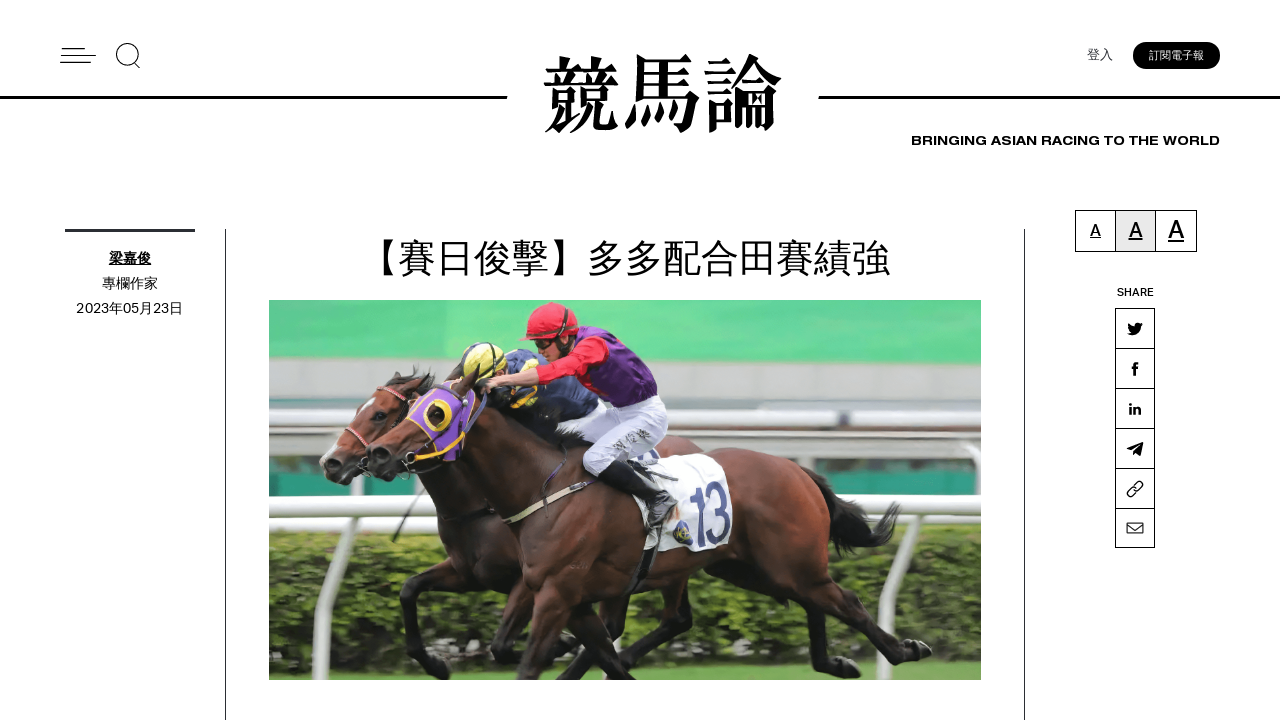

--- FILE ---
content_type: text/html; charset=UTF-8
request_url: https://asianracingreport.com/%E3%80%90%E8%B3%BD%E6%97%A5%E4%BF%8A%E6%93%8A%E3%80%91%E5%A4%9A%E5%A4%9A%E9%85%8D%E5%90%88%E7%94%B0%E8%B3%BD%E7%B8%BE%E5%BC%B7/
body_size: 19019
content:
<style>
	.slick-slide{
		height: auto!important;
	}
	@media (max-width: 767px){
		.aside-left.hide{
			display: none!important;
		}
	}
</style>
<!DOCTYPE html>
<head>
<html lang="en-AU">
<meta charset="UTF-8">
<meta name='robots' content='index, follow, max-image-preview:large, max-snippet:-1, max-video-preview:-1' />
	<style>img:is([sizes="auto" i], [sizes^="auto," i]) { contain-intrinsic-size: 3000px 1500px }</style>
	<script>window._wca = window._wca || [];</script>

	<!-- This site is optimized with the Yoast SEO Premium plugin v24.2 (Yoast SEO v24.2) - https://yoast.com/wordpress/plugins/seo/ -->
	<title>【賽日俊擊】多多配合田賽績強 Asian Racing Report</title>
	<meta name="description" content="今回賽事有不少場次稍有框架，最終選了第七場四班1200米作推介。" />
	<link rel="canonical" href="https://asianracingreport.com/【賽日俊擊】多多配合田賽績強/" />
	<meta property="og:locale" content="en_US" />
	<meta property="og:type" content="article" />
	<meta property="og:title" content="【賽日俊擊】多多配合田賽績強" />
	<meta property="og:description" content="今回賽事有不少場次稍有框架，最終選了第七場四班1200米作推介。" />
	<meta property="og:url" content="https://asianracingreport.com/【賽日俊擊】多多配合田賽績強/" />
	<meta property="og:site_name" content="Asian Racing Report" />
	<meta property="article:publisher" content="https://www.facebook.com/asianracingreport" />
	<meta property="article:published_time" content="2023-05-23T00:44:10+00:00" />
	<meta property="article:modified_time" content="2023-05-23T00:44:14+00:00" />
	<meta property="og:image" content="http://asianracingreport.com/wp-content/uploads/2023/05/25e5bc23-da28-4916-a818-c965f7ae8f9f-x2-e1684766601635-1024x568.png" />
	<meta property="og:image:width" content="1024" />
	<meta property="og:image:height" content="568" />
	<meta property="og:image:type" content="image/png" />
	<meta name="author" content="《競馬論》編輯部" />
	<meta name="twitter:card" content="summary_large_image" />
	<meta name="twitter:creator" content="@AsianRacingRep" />
	<meta name="twitter:site" content="@AsianRacingRep" />
	<meta name="twitter:label1" content="Written by" />
	<meta name="twitter:data1" content="《競馬論》編輯部" />
	<script type="application/ld+json" class="yoast-schema-graph">{"@context":"https://schema.org","@graph":[{"@type":"Article","@id":"https://asianracingreport.com/%e3%80%90%e8%b3%bd%e6%97%a5%e4%bf%8a%e6%93%8a%e3%80%91%e5%a4%9a%e5%a4%9a%e9%85%8d%e5%90%88%e7%94%b0%e8%b3%bd%e7%b8%be%e5%bc%b7/#article","isPartOf":{"@id":"https://asianracingreport.com/%e3%80%90%e8%b3%bd%e6%97%a5%e4%bf%8a%e6%93%8a%e3%80%91%e5%a4%9a%e5%a4%9a%e9%85%8d%e5%90%88%e7%94%b0%e8%b3%bd%e7%b8%be%e5%bc%b7/"},"author":{"name":"《競馬論》編輯部","@id":"https://asianracingreport.com/#/schema/person/167257f7430acfd8cbfc96e40bc6ee9b"},"headline":"【賽日俊擊】多多配合田賽績強","datePublished":"2023-05-23T00:44:10+00:00","dateModified":"2023-05-23T00:44:14+00:00","mainEntityOfPage":{"@id":"https://asianracingreport.com/%e3%80%90%e8%b3%bd%e6%97%a5%e4%bf%8a%e6%93%8a%e3%80%91%e5%a4%9a%e5%a4%9a%e9%85%8d%e5%90%88%e7%94%b0%e8%b3%bd%e7%b8%be%e5%bc%b7/"},"wordCount":0,"commentCount":0,"publisher":{"@id":"https://asianracingreport.com/#organization"},"image":{"@id":"https://asianracingreport.com/%e3%80%90%e8%b3%bd%e6%97%a5%e4%bf%8a%e6%93%8a%e3%80%91%e5%a4%9a%e5%a4%9a%e9%85%8d%e5%90%88%e7%94%b0%e8%b3%bd%e7%b8%be%e5%bc%b7/#primaryimage"},"thumbnailUrl":"https://asianracingreport.com/wp-content/uploads/2023/05/25e5bc23-da28-4916-a818-c965f7ae8f9f-x2-e1684766601635.png","keywords":["davi","梁嘉俊","賽日俊擊","多多配合","樂加福","砂漿金剛","進優自在"],"articleSection":["Chinese-News"],"inLanguage":"en-AU","potentialAction":[{"@type":"CommentAction","name":"Comment","target":["https://asianracingreport.com/%e3%80%90%e8%b3%bd%e6%97%a5%e4%bf%8a%e6%93%8a%e3%80%91%e5%a4%9a%e5%a4%9a%e9%85%8d%e5%90%88%e7%94%b0%e8%b3%bd%e7%b8%be%e5%bc%b7/#respond"]}]},{"@type":"WebPage","@id":"https://asianracingreport.com/%e3%80%90%e8%b3%bd%e6%97%a5%e4%bf%8a%e6%93%8a%e3%80%91%e5%a4%9a%e5%a4%9a%e9%85%8d%e5%90%88%e7%94%b0%e8%b3%bd%e7%b8%be%e5%bc%b7/","url":"https://asianracingreport.com/%e3%80%90%e8%b3%bd%e6%97%a5%e4%bf%8a%e6%93%8a%e3%80%91%e5%a4%9a%e5%a4%9a%e9%85%8d%e5%90%88%e7%94%b0%e8%b3%bd%e7%b8%be%e5%bc%b7/","name":"【賽日俊擊】多多配合田賽績強 Asian Racing Report","isPartOf":{"@id":"https://asianracingreport.com/#website"},"primaryImageOfPage":{"@id":"https://asianracingreport.com/%e3%80%90%e8%b3%bd%e6%97%a5%e4%bf%8a%e6%93%8a%e3%80%91%e5%a4%9a%e5%a4%9a%e9%85%8d%e5%90%88%e7%94%b0%e8%b3%bd%e7%b8%be%e5%bc%b7/#primaryimage"},"image":{"@id":"https://asianracingreport.com/%e3%80%90%e8%b3%bd%e6%97%a5%e4%bf%8a%e6%93%8a%e3%80%91%e5%a4%9a%e5%a4%9a%e9%85%8d%e5%90%88%e7%94%b0%e8%b3%bd%e7%b8%be%e5%bc%b7/#primaryimage"},"thumbnailUrl":"https://asianracingreport.com/wp-content/uploads/2023/05/25e5bc23-da28-4916-a818-c965f7ae8f9f-x2-e1684766601635.png","datePublished":"2023-05-23T00:44:10+00:00","dateModified":"2023-05-23T00:44:14+00:00","description":"今回賽事有不少場次稍有框架，最終選了第七場四班1200米作推介。","breadcrumb":{"@id":"https://asianracingreport.com/%e3%80%90%e8%b3%bd%e6%97%a5%e4%bf%8a%e6%93%8a%e3%80%91%e5%a4%9a%e5%a4%9a%e9%85%8d%e5%90%88%e7%94%b0%e8%b3%bd%e7%b8%be%e5%bc%b7/#breadcrumb"},"inLanguage":"en-AU","potentialAction":[{"@type":"ReadAction","target":["https://asianracingreport.com/%e3%80%90%e8%b3%bd%e6%97%a5%e4%bf%8a%e6%93%8a%e3%80%91%e5%a4%9a%e5%a4%9a%e9%85%8d%e5%90%88%e7%94%b0%e8%b3%bd%e7%b8%be%e5%bc%b7/"]}]},{"@type":"ImageObject","inLanguage":"en-AU","@id":"https://asianracingreport.com/%e3%80%90%e8%b3%bd%e6%97%a5%e4%bf%8a%e6%93%8a%e3%80%91%e5%a4%9a%e5%a4%9a%e9%85%8d%e5%90%88%e7%94%b0%e8%b3%bd%e7%b8%be%e5%bc%b7/#primaryimage","url":"https://asianracingreport.com/wp-content/uploads/2023/05/25e5bc23-da28-4916-a818-c965f7ae8f9f-x2-e1684766601635.png","contentUrl":"https://asianracingreport.com/wp-content/uploads/2023/05/25e5bc23-da28-4916-a818-c965f7ae8f9f-x2-e1684766601635.png","width":2160,"height":1198,"caption":"「多多配合」於田草表現穩定，轉戰谷草作新加入對手虎入羊群（圖片來源：HKJC香港賽馬運動WeChat）"},{"@type":"BreadcrumbList","@id":"https://asianracingreport.com/%e3%80%90%e8%b3%bd%e6%97%a5%e4%bf%8a%e6%93%8a%e3%80%91%e5%a4%9a%e5%a4%9a%e9%85%8d%e5%90%88%e7%94%b0%e8%b3%bd%e7%b8%be%e5%bc%b7/#breadcrumb","itemListElement":[{"@type":"ListItem","position":1,"name":"Home","item":"https://asianracingreport.com/"},{"@type":"ListItem","position":2,"name":"【賽日俊擊】多多配合田賽績強"}]},{"@type":"WebSite","@id":"https://asianracingreport.com/#website","url":"https://asianracingreport.com/","name":"Asian Racing Report","description":"","publisher":{"@id":"https://asianracingreport.com/#organization"},"potentialAction":[{"@type":"SearchAction","target":{"@type":"EntryPoint","urlTemplate":"https://asianracingreport.com/?s={search_term_string}"},"query-input":{"@type":"PropertyValueSpecification","valueRequired":true,"valueName":"search_term_string"}}],"inLanguage":"en-AU"},{"@type":"Organization","@id":"https://asianracingreport.com/#organization","name":"Asian Racing Report","url":"https://asianracingreport.com/","logo":{"@type":"ImageObject","inLanguage":"en-AU","@id":"https://asianracingreport.com/#/schema/logo/image/","url":"https://asianracingreport.com/wp-content/uploads/2022/04/logo-h.svg","contentUrl":"https://asianracingreport.com/wp-content/uploads/2022/04/logo-h.svg","width":359,"height":186,"caption":"Asian Racing Report"},"image":{"@id":"https://asianracingreport.com/#/schema/logo/image/"},"sameAs":["https://www.facebook.com/asianracingreport","https://x.com/AsianRacingRep","https://www.instagram.com/asianracingreport_/"]},{"@type":"Person","@id":"https://asianracingreport.com/#/schema/person/167257f7430acfd8cbfc96e40bc6ee9b","name":"《競馬論》編輯部","image":{"@type":"ImageObject","inLanguage":"en-AU","@id":"https://asianracingreport.com/#/schema/person/image/","url":"https://secure.gravatar.com/avatar/9da5f5211fb82d0861167b4388785f76?s=96&d=mm&r=g","contentUrl":"https://secure.gravatar.com/avatar/9da5f5211fb82d0861167b4388785f76?s=96&d=mm&r=g","caption":"《競馬論》編輯部"},"url":"https://asianracingreport.com/author/bobby/"}]}</script>
	<!-- / Yoast SEO Premium plugin. -->


<link rel='dns-prefetch' href='//stats.wp.com' />
<link rel='dns-prefetch' href='//a.omappapi.com' />
<link rel='stylesheet' id='wc-blocks-integration-css' href='https://asianracingreport.com/wp-content/plugins/woocommerce-subscriptions/build/index.css?ver=3.1.6' type='text/css' media='all' />
<link rel='stylesheet' id='wp-block-library-css' href='https://asianracingreport.com/wp-includes/css/dist/block-library/style.min.css?ver=6.7.4' type='text/css' media='all' />
<link rel='stylesheet' id='mediaelement-css' href='https://asianracingreport.com/wp-includes/js/mediaelement/mediaelementplayer-legacy.min.css?ver=4.2.17' type='text/css' media='all' />
<link rel='stylesheet' id='wp-mediaelement-css' href='https://asianracingreport.com/wp-includes/js/mediaelement/wp-mediaelement.min.css?ver=6.7.4' type='text/css' media='all' />
<style id='jetpack-sharing-buttons-style-inline-css' type='text/css'>
.jetpack-sharing-buttons__services-list{display:flex;flex-direction:row;flex-wrap:wrap;gap:0;list-style-type:none;margin:5px;padding:0}.jetpack-sharing-buttons__services-list.has-small-icon-size{font-size:12px}.jetpack-sharing-buttons__services-list.has-normal-icon-size{font-size:16px}.jetpack-sharing-buttons__services-list.has-large-icon-size{font-size:24px}.jetpack-sharing-buttons__services-list.has-huge-icon-size{font-size:36px}@media print{.jetpack-sharing-buttons__services-list{display:none!important}}.editor-styles-wrapper .wp-block-jetpack-sharing-buttons{gap:0;padding-inline-start:0}ul.jetpack-sharing-buttons__services-list.has-background{padding:1.25em 2.375em}
</style>
<style id='classic-theme-styles-inline-css' type='text/css'>
/*! This file is auto-generated */
.wp-block-button__link{color:#fff;background-color:#32373c;border-radius:9999px;box-shadow:none;text-decoration:none;padding:calc(.667em + 2px) calc(1.333em + 2px);font-size:1.125em}.wp-block-file__button{background:#32373c;color:#fff;text-decoration:none}
</style>
<style id='global-styles-inline-css' type='text/css'>
:root{--wp--preset--aspect-ratio--square: 1;--wp--preset--aspect-ratio--4-3: 4/3;--wp--preset--aspect-ratio--3-4: 3/4;--wp--preset--aspect-ratio--3-2: 3/2;--wp--preset--aspect-ratio--2-3: 2/3;--wp--preset--aspect-ratio--16-9: 16/9;--wp--preset--aspect-ratio--9-16: 9/16;--wp--preset--color--black: #000000;--wp--preset--color--cyan-bluish-gray: #abb8c3;--wp--preset--color--white: #ffffff;--wp--preset--color--pale-pink: #f78da7;--wp--preset--color--vivid-red: #cf2e2e;--wp--preset--color--luminous-vivid-orange: #ff6900;--wp--preset--color--luminous-vivid-amber: #fcb900;--wp--preset--color--light-green-cyan: #7bdcb5;--wp--preset--color--vivid-green-cyan: #00d084;--wp--preset--color--pale-cyan-blue: #8ed1fc;--wp--preset--color--vivid-cyan-blue: #0693e3;--wp--preset--color--vivid-purple: #9b51e0;--wp--preset--gradient--vivid-cyan-blue-to-vivid-purple: linear-gradient(135deg,rgba(6,147,227,1) 0%,rgb(155,81,224) 100%);--wp--preset--gradient--light-green-cyan-to-vivid-green-cyan: linear-gradient(135deg,rgb(122,220,180) 0%,rgb(0,208,130) 100%);--wp--preset--gradient--luminous-vivid-amber-to-luminous-vivid-orange: linear-gradient(135deg,rgba(252,185,0,1) 0%,rgba(255,105,0,1) 100%);--wp--preset--gradient--luminous-vivid-orange-to-vivid-red: linear-gradient(135deg,rgba(255,105,0,1) 0%,rgb(207,46,46) 100%);--wp--preset--gradient--very-light-gray-to-cyan-bluish-gray: linear-gradient(135deg,rgb(238,238,238) 0%,rgb(169,184,195) 100%);--wp--preset--gradient--cool-to-warm-spectrum: linear-gradient(135deg,rgb(74,234,220) 0%,rgb(151,120,209) 20%,rgb(207,42,186) 40%,rgb(238,44,130) 60%,rgb(251,105,98) 80%,rgb(254,248,76) 100%);--wp--preset--gradient--blush-light-purple: linear-gradient(135deg,rgb(255,206,236) 0%,rgb(152,150,240) 100%);--wp--preset--gradient--blush-bordeaux: linear-gradient(135deg,rgb(254,205,165) 0%,rgb(254,45,45) 50%,rgb(107,0,62) 100%);--wp--preset--gradient--luminous-dusk: linear-gradient(135deg,rgb(255,203,112) 0%,rgb(199,81,192) 50%,rgb(65,88,208) 100%);--wp--preset--gradient--pale-ocean: linear-gradient(135deg,rgb(255,245,203) 0%,rgb(182,227,212) 50%,rgb(51,167,181) 100%);--wp--preset--gradient--electric-grass: linear-gradient(135deg,rgb(202,248,128) 0%,rgb(113,206,126) 100%);--wp--preset--gradient--midnight: linear-gradient(135deg,rgb(2,3,129) 0%,rgb(40,116,252) 100%);--wp--preset--font-size--small: 13px;--wp--preset--font-size--medium: 20px;--wp--preset--font-size--large: 36px;--wp--preset--font-size--x-large: 42px;--wp--preset--font-family--inter: "Inter", sans-serif;--wp--preset--font-family--cardo: Cardo;--wp--preset--spacing--20: 0.44rem;--wp--preset--spacing--30: 0.67rem;--wp--preset--spacing--40: 1rem;--wp--preset--spacing--50: 1.5rem;--wp--preset--spacing--60: 2.25rem;--wp--preset--spacing--70: 3.38rem;--wp--preset--spacing--80: 5.06rem;--wp--preset--shadow--natural: 6px 6px 9px rgba(0, 0, 0, 0.2);--wp--preset--shadow--deep: 12px 12px 50px rgba(0, 0, 0, 0.4);--wp--preset--shadow--sharp: 6px 6px 0px rgba(0, 0, 0, 0.2);--wp--preset--shadow--outlined: 6px 6px 0px -3px rgba(255, 255, 255, 1), 6px 6px rgba(0, 0, 0, 1);--wp--preset--shadow--crisp: 6px 6px 0px rgba(0, 0, 0, 1);}:where(.is-layout-flex){gap: 0.5em;}:where(.is-layout-grid){gap: 0.5em;}body .is-layout-flex{display: flex;}.is-layout-flex{flex-wrap: wrap;align-items: center;}.is-layout-flex > :is(*, div){margin: 0;}body .is-layout-grid{display: grid;}.is-layout-grid > :is(*, div){margin: 0;}:where(.wp-block-columns.is-layout-flex){gap: 2em;}:where(.wp-block-columns.is-layout-grid){gap: 2em;}:where(.wp-block-post-template.is-layout-flex){gap: 1.25em;}:where(.wp-block-post-template.is-layout-grid){gap: 1.25em;}.has-black-color{color: var(--wp--preset--color--black) !important;}.has-cyan-bluish-gray-color{color: var(--wp--preset--color--cyan-bluish-gray) !important;}.has-white-color{color: var(--wp--preset--color--white) !important;}.has-pale-pink-color{color: var(--wp--preset--color--pale-pink) !important;}.has-vivid-red-color{color: var(--wp--preset--color--vivid-red) !important;}.has-luminous-vivid-orange-color{color: var(--wp--preset--color--luminous-vivid-orange) !important;}.has-luminous-vivid-amber-color{color: var(--wp--preset--color--luminous-vivid-amber) !important;}.has-light-green-cyan-color{color: var(--wp--preset--color--light-green-cyan) !important;}.has-vivid-green-cyan-color{color: var(--wp--preset--color--vivid-green-cyan) !important;}.has-pale-cyan-blue-color{color: var(--wp--preset--color--pale-cyan-blue) !important;}.has-vivid-cyan-blue-color{color: var(--wp--preset--color--vivid-cyan-blue) !important;}.has-vivid-purple-color{color: var(--wp--preset--color--vivid-purple) !important;}.has-black-background-color{background-color: var(--wp--preset--color--black) !important;}.has-cyan-bluish-gray-background-color{background-color: var(--wp--preset--color--cyan-bluish-gray) !important;}.has-white-background-color{background-color: var(--wp--preset--color--white) !important;}.has-pale-pink-background-color{background-color: var(--wp--preset--color--pale-pink) !important;}.has-vivid-red-background-color{background-color: var(--wp--preset--color--vivid-red) !important;}.has-luminous-vivid-orange-background-color{background-color: var(--wp--preset--color--luminous-vivid-orange) !important;}.has-luminous-vivid-amber-background-color{background-color: var(--wp--preset--color--luminous-vivid-amber) !important;}.has-light-green-cyan-background-color{background-color: var(--wp--preset--color--light-green-cyan) !important;}.has-vivid-green-cyan-background-color{background-color: var(--wp--preset--color--vivid-green-cyan) !important;}.has-pale-cyan-blue-background-color{background-color: var(--wp--preset--color--pale-cyan-blue) !important;}.has-vivid-cyan-blue-background-color{background-color: var(--wp--preset--color--vivid-cyan-blue) !important;}.has-vivid-purple-background-color{background-color: var(--wp--preset--color--vivid-purple) !important;}.has-black-border-color{border-color: var(--wp--preset--color--black) !important;}.has-cyan-bluish-gray-border-color{border-color: var(--wp--preset--color--cyan-bluish-gray) !important;}.has-white-border-color{border-color: var(--wp--preset--color--white) !important;}.has-pale-pink-border-color{border-color: var(--wp--preset--color--pale-pink) !important;}.has-vivid-red-border-color{border-color: var(--wp--preset--color--vivid-red) !important;}.has-luminous-vivid-orange-border-color{border-color: var(--wp--preset--color--luminous-vivid-orange) !important;}.has-luminous-vivid-amber-border-color{border-color: var(--wp--preset--color--luminous-vivid-amber) !important;}.has-light-green-cyan-border-color{border-color: var(--wp--preset--color--light-green-cyan) !important;}.has-vivid-green-cyan-border-color{border-color: var(--wp--preset--color--vivid-green-cyan) !important;}.has-pale-cyan-blue-border-color{border-color: var(--wp--preset--color--pale-cyan-blue) !important;}.has-vivid-cyan-blue-border-color{border-color: var(--wp--preset--color--vivid-cyan-blue) !important;}.has-vivid-purple-border-color{border-color: var(--wp--preset--color--vivid-purple) !important;}.has-vivid-cyan-blue-to-vivid-purple-gradient-background{background: var(--wp--preset--gradient--vivid-cyan-blue-to-vivid-purple) !important;}.has-light-green-cyan-to-vivid-green-cyan-gradient-background{background: var(--wp--preset--gradient--light-green-cyan-to-vivid-green-cyan) !important;}.has-luminous-vivid-amber-to-luminous-vivid-orange-gradient-background{background: var(--wp--preset--gradient--luminous-vivid-amber-to-luminous-vivid-orange) !important;}.has-luminous-vivid-orange-to-vivid-red-gradient-background{background: var(--wp--preset--gradient--luminous-vivid-orange-to-vivid-red) !important;}.has-very-light-gray-to-cyan-bluish-gray-gradient-background{background: var(--wp--preset--gradient--very-light-gray-to-cyan-bluish-gray) !important;}.has-cool-to-warm-spectrum-gradient-background{background: var(--wp--preset--gradient--cool-to-warm-spectrum) !important;}.has-blush-light-purple-gradient-background{background: var(--wp--preset--gradient--blush-light-purple) !important;}.has-blush-bordeaux-gradient-background{background: var(--wp--preset--gradient--blush-bordeaux) !important;}.has-luminous-dusk-gradient-background{background: var(--wp--preset--gradient--luminous-dusk) !important;}.has-pale-ocean-gradient-background{background: var(--wp--preset--gradient--pale-ocean) !important;}.has-electric-grass-gradient-background{background: var(--wp--preset--gradient--electric-grass) !important;}.has-midnight-gradient-background{background: var(--wp--preset--gradient--midnight) !important;}.has-small-font-size{font-size: var(--wp--preset--font-size--small) !important;}.has-medium-font-size{font-size: var(--wp--preset--font-size--medium) !important;}.has-large-font-size{font-size: var(--wp--preset--font-size--large) !important;}.has-x-large-font-size{font-size: var(--wp--preset--font-size--x-large) !important;}
:where(.wp-block-post-template.is-layout-flex){gap: 1.25em;}:where(.wp-block-post-template.is-layout-grid){gap: 1.25em;}
:where(.wp-block-columns.is-layout-flex){gap: 2em;}:where(.wp-block-columns.is-layout-grid){gap: 2em;}
:root :where(.wp-block-pullquote){font-size: 1.5em;line-height: 1.6;}
</style>
<link rel='stylesheet' id='contact-form-7-css' href='https://asianracingreport.com/wp-content/plugins/contact-form-7/includes/css/styles.css?ver=6.0.2' type='text/css' media='all' />
<link rel='stylesheet' id='woocommerce-layout-css' href='https://asianracingreport.com/wp-content/plugins/woocommerce/assets/css/woocommerce-layout.css?ver=9.5.3' type='text/css' media='all' />
<style id='woocommerce-layout-inline-css' type='text/css'>

	.infinite-scroll .woocommerce-pagination {
		display: none;
	}
</style>
<link rel='stylesheet' id='woocommerce-smallscreen-css' href='https://asianracingreport.com/wp-content/plugins/woocommerce/assets/css/woocommerce-smallscreen.css?ver=9.5.3' type='text/css' media='only screen and (max-width: 768px)' />
<link rel='stylesheet' id='woocommerce-general-css' href='https://asianracingreport.com/wp-content/plugins/woocommerce/assets/css/woocommerce.css?ver=9.5.3' type='text/css' media='all' />
<style id='woocommerce-inline-inline-css' type='text/css'>
.woocommerce form .form-row .required { visibility: visible; }
</style>
<link rel='stylesheet' id='style-css' href='https://asianracingreport.com/wp-content/themes/arr/css/style.css?ver=1769459266' type='text/css' media='' />
<link rel='stylesheet' id='tablepress-default-css' href='https://asianracingreport.com/wp-content/plugins/tablepress/css/build/default.css?ver=3.0.2' type='text/css' media='all' />
<script type="text/javascript" src="https://asianracingreport.com/wp-includes/js/jquery/jquery.min.js?ver=3.7.1" id="jquery-core-js"></script>
<script type="text/javascript" src="https://asianracingreport.com/wp-includes/js/jquery/jquery-migrate.min.js?ver=3.4.1" id="jquery-migrate-js"></script>
<script type="text/javascript" src="https://asianracingreport.com/wp-content/plugins/woocommerce/assets/js/jquery-blockui/jquery.blockUI.min.js?ver=2.7.0-wc.9.5.3" id="jquery-blockui-js" defer="defer" data-wp-strategy="defer"></script>
<script type="text/javascript" src="https://asianracingreport.com/wp-content/plugins/woocommerce/assets/js/js-cookie/js.cookie.min.js?ver=2.1.4-wc.9.5.3" id="js-cookie-js" defer="defer" data-wp-strategy="defer"></script>
<script type="text/javascript" id="woocommerce-js-extra">
/* <![CDATA[ */
var woocommerce_params = {"ajax_url":"\/wp-admin\/admin-ajax.php","wc_ajax_url":"\/?wc-ajax=%%endpoint%%"};
/* ]]> */
</script>
<script type="text/javascript" src="https://asianracingreport.com/wp-content/plugins/woocommerce/assets/js/frontend/woocommerce.min.js?ver=9.5.3" id="woocommerce-js" defer="defer" data-wp-strategy="defer"></script>
<script type="text/javascript" id="WCPAY_ASSETS-js-extra">
/* <![CDATA[ */
var wcpayAssets = {"url":"https:\/\/asianracingreport.com\/wp-content\/plugins\/woocommerce-payments\/dist\/"};
/* ]]> */
</script>
<script type="text/javascript" src="https://asianracingreport.com/wp-content/themes/arr/js/slick.min.js?ver=6.7.4" id="slick-js"></script>
<script type="text/javascript" src="https://asianracingreport.com/wp-content/themes/arr/js/script.js?ver=1736733601" id="script-js"></script>
<script type="text/javascript" src="https://stats.wp.com/s-202605.js" id="woocommerce-analytics-js" defer="defer" data-wp-strategy="defer"></script>
<link rel="https://api.w.org/" href="https://asianracingreport.com/wp-json/" /><link rel="alternate" title="JSON" type="application/json" href="https://asianracingreport.com/wp-json/wp/v2/posts/19213" /><link rel='shortlink' href='https://asianracingreport.com/?p=19213' />
<link rel="alternate" title="oEmbed (JSON)" type="application/json+oembed" href="https://asianracingreport.com/wp-json/oembed/1.0/embed?url=https%3A%2F%2Fasianracingreport.com%2F%25e3%2580%2590%25e8%25b3%25bd%25e6%2597%25a5%25e4%25bf%258a%25e6%2593%258a%25e3%2580%2591%25e5%25a4%259a%25e5%25a4%259a%25e9%2585%258d%25e5%2590%2588%25e7%2594%25b0%25e8%25b3%25bd%25e7%25b8%25be%25e5%25bc%25b7%2F" />
<link rel="alternate" title="oEmbed (XML)" type="text/xml+oembed" href="https://asianracingreport.com/wp-json/oembed/1.0/embed?url=https%3A%2F%2Fasianracingreport.com%2F%25e3%2580%2590%25e8%25b3%25bd%25e6%2597%25a5%25e4%25bf%258a%25e6%2593%258a%25e3%2580%2591%25e5%25a4%259a%25e5%25a4%259a%25e9%2585%258d%25e5%2590%2588%25e7%2594%25b0%25e8%25b3%25bd%25e7%25b8%25be%25e5%25bc%25b7%2F&#038;format=xml" />
	<style>img#wpstats{display:none}</style>
			<noscript><style>.woocommerce-product-gallery{ opacity: 1 !important; }</style></noscript>
	<style class='wp-fonts-local' type='text/css'>
@font-face{font-family:Inter;font-style:normal;font-weight:300 900;font-display:fallback;src:url('https://asianracingreport.com/wp-content/plugins/woocommerce/assets/fonts/Inter-VariableFont_slnt,wght.woff2') format('woff2');font-stretch:normal;}
@font-face{font-family:Cardo;font-style:normal;font-weight:400;font-display:fallback;src:url('https://asianracingreport.com/wp-content/plugins/woocommerce/assets/fonts/cardo_normal_400.woff2') format('woff2');}
</style>
<link rel="icon" href="https://asianracingreport.com/wp-content/uploads/2022/04/favicon.png" type="image/x-icon" />
<meta property="og:title" content="【賽日俊擊】多多配合田賽績強">
<meta name="twitter:title" content="【賽日俊擊】多多配合田賽績強">

	<meta property="og:image" content="https://asianracingreport.com/wp-content/uploads/2023/05/25e5bc23-da28-4916-a818-c965f7ae8f9f-x2-e1684766601635.png">
	<meta name="twitter:image" content="https://asianracingreport.com/wp-content/uploads/2023/05/25e5bc23-da28-4916-a818-c965f7ae8f9f-x2-e1684766601635.png">
<meta name="twitter:card" content="summary_large_image">
<meta name="viewport" content="width=device-width,initial-scale=1,minimum-scale=1,maximum-scale=1,user-scalable=no" />
<!— Global site tag (gtag.js) - Google Analytics —>
<script async src="https://www.googletagmanager.com/gtag/js?id=G-0Y3YPGFFH8"></script>
<script>
  window.dataLayer = window.dataLayer || [];
  function gtag(){dataLayer.push(arguments);}
  gtag('js', new Date());

  gtag('config', 'G-0Y3YPGFFH8');
</script>
<!-- Meta Pixel Code -->
<script>
!function(f,b,e,v,n,t,s)
{if(f.fbq)return;n=f.fbq=function(){n.callMethod?
n.callMethod.apply(n,arguments):n.queue.push(arguments)};
if(!f._fbq)f._fbq=n;n.push=n;n.loaded=!0;n.version='2.0';
n.queue=[];t=b.createElement(e);t.async=!0;
t.src=v;s=b.getElementsByTagName(e)[0];
s.parentNode.insertBefore(t,s)}(window, document,'script',
'https://connect.facebook.net/en_US/fbevents.js');
fbq('init', '564421128475881');
fbq('track', 'PageView');
</script>
<noscript><img height="1" width="1" style="display:none"
src="https://www.facebook.com/tr?id=564421128475881&ev=PageView&noscript=1"
/></noscript>
<!-- End Meta Pixel Code -->
<meta name="facebook-domain-verification" content="e1d58407u4gx65e49blyscvp7harxs" />
</head>

<style>
	.paywall-box.chinese-box .price .subscription-details{
		display: none;
	}
	.paywall-box.english-box{
		display: none;
	}
</style>


<style>
	.empty-box{
		height: 20px;
	}
     .grecaptcha-badge{
		display: none !important;
	}
</style>
<body class="post-template-default single single-post postid-19213 single-format-standard theme-arr woocommerce-no-js">
    <header>
      <div class="header">
        <div class="container">
          <div class="left">
            <a href="javascript:void(0);" class="hamburger">
              <img src="https://asianracingreport.com/wp-content/themes/arr/images/hamburger.svg" alt="Menu" title="Menu" />
              <span></span>
              <span></span>
            </a>
            <div class="search-h">
				<img src="https://asianracingreport.com/wp-content/themes/arr/images/search.svg" alt="Search" title="Search the website">
            </div>
            <div class="form-box">
				<form action="/" method="get">
					<input name="s" type="text" class="search-input" placeholder="Search Asian Racing Report" />
					<div class="search-close">
					  <span></span>
					  <span></span>
					</div>
				</form>
            </div>
          </div>
          <div class="right">
						<div class="links-col">
									
												<a href="https://asianracingreport.com/my-account/?lg=zh-hk&prev-page=19213" class="login-btn">登入</a>
											
							</div>
							<a href="javascript:void(0);" class="btns chinese-join">訂閱電子報</a>
			          </div>
		            <a class="logo-box" href="https://asianracingreport.com/home-chinese/">
			            <img src="https://asianracingreport.com/wp-content/uploads/2022/04/logo-cn.svg" alt="" />
          </a>
		            <nav>
            <div class="container">
              <div class="slider-menu">
											<a class="close-btn" href="javascript:void(0);">關閉</a>
									<ul id="menu-header-menu" class="menu"><li id="menu-item-19" class="menu-item menu-item-type-post_type menu-item-object-page menu-item-home menu-item-19"><a href="https://asianracingreport.com/">HOME</a></li>
<li id="menu-item-245" class="menu-item menu-item-type-taxonomy menu-item-object-taxonomy menu-item-245"><a href="https://asianracingreport.com/taxonomy/racing-news/">LATEST</a></li>
<li id="menu-item-546" class="menu-item menu-item-type-post_type menu-item-object-page menu-item-546"><a href="https://asianracingreport.com/home-chinese/">競馬論</a></li>
<li id="menu-item-18620" class="menu-item menu-item-type-taxonomy menu-item-object-taxonomy menu-item-18620"><a href="https://asianracingreport.com/taxonomy/wagering-news/">WAGERING</a></li>
<li id="menu-item-247" class="menu-item menu-item-type-taxonomy menu-item-object-taxonomy menu-item-247"><a href="https://asianracingreport.com/taxonomy/japan-racing-news/">JAPAN</a></li>
<li id="menu-item-5831" class="menu-item menu-item-type-taxonomy menu-item-object-taxonomy menu-item-5831"><a href="https://asianracingreport.com/taxonomy/hong-kong-racing-news/">HONG KONG</a></li>
<li id="menu-item-249" class="menu-item menu-item-type-post_type menu-item-object-page menu-item-249"><a href="https://asianracingreport.com/about-us/">ABOUT US</a></li>
<li id="menu-item-8784" class="menu-item menu-item-type-post_type menu-item-object-page menu-item-8784"><a href="https://asianracingreport.com/advertise-with-us/">ADVERTISE WITH US</a></li>
</ul>                <div class="menu-footer-icon">
				  					<a href="https://twitter.com/AsianRacingRep" target="_blank" title="Twitter"><img src="https://asianracingreport.com/wp-content/themes/arr/images/twitter-b.svg" alt="twitter" /></a>
				  				  					<a href="https://www.facebook.com/asianracingreport" target="_blank" title="Facebook"><img src="https://asianracingreport.com/wp-content/themes/arr/images/facebook-b.svg" alt="facebook" /></a>
				  				  					<a href="https://www.instagram.com/asianracingreport_/" target="_blank" title="Instagram"><img src="https://asianracingreport.com/wp-content/themes/arr/images/instagram-b.svg" alt="instagram" /></a>
				                  </div>
              </div>
            </div>
          </nav>
          <nav class="show-m">
            <div class="container">
              <div class="slider-menu">
				<ul id="menu-header-menu-1" class="menu"><li class="menu-item menu-item-type-post_type menu-item-object-page menu-item-home menu-item-19"><a href="https://asianracingreport.com/">HOME</a></li>
<li class="menu-item menu-item-type-taxonomy menu-item-object-taxonomy menu-item-245"><a href="https://asianracingreport.com/taxonomy/racing-news/">LATEST</a></li>
<li class="menu-item menu-item-type-post_type menu-item-object-page menu-item-546"><a href="https://asianracingreport.com/home-chinese/">競馬論</a></li>
<li class="menu-item menu-item-type-taxonomy menu-item-object-taxonomy menu-item-18620"><a href="https://asianracingreport.com/taxonomy/wagering-news/">WAGERING</a></li>
<li class="menu-item menu-item-type-taxonomy menu-item-object-taxonomy menu-item-247"><a href="https://asianracingreport.com/taxonomy/japan-racing-news/">JAPAN</a></li>
<li class="menu-item menu-item-type-taxonomy menu-item-object-taxonomy menu-item-5831"><a href="https://asianracingreport.com/taxonomy/hong-kong-racing-news/">HONG KONG</a></li>
<li class="menu-item menu-item-type-post_type menu-item-object-page menu-item-249"><a href="https://asianracingreport.com/about-us/">ABOUT US</a></li>
<li class="menu-item menu-item-type-post_type menu-item-object-page menu-item-8784"><a href="https://asianracingreport.com/advertise-with-us/">ADVERTISE WITH US</a></li>
</ul>                <div class="btn-groups">
																							<a href="https://asianracingreport.com/my-account/?lg=zh-hk" class="login-btn">登入</a>
							
															<a href="javascript:void(0);" class="join chinese-join">訂閱電子報</a>
						
                </div>
              </div>
            </div>
          </nav>
        </div>
      </div>
      <div class="belows-header">
        <div class="container">
			          <div></div>
          <p>BRINGING ASIAN RACING TO THE WORLD</p>
		          </div>
      </div>
    </header>
	<div class="wrapper-top"></div>					<!-- //content -->
						
					
												
					<section class="article-title">
					  <div class="container">
						<div class="content">
												  <div class="aside-left wowo fadeInUp">
																<div class="author-slider">
																		<div class="author-slider-item">
											<div class="author-slider-item-row">
												<div class=" img-box">
												  <img src="" alt="" />
												</div>
												<div class="info-text">
													<p><a href="https://asianracingreport.com/authors/%e6%a2%81%e5%98%89%e4%bf%8a/" class=" author-name">梁嘉俊</a></p>
													<p class="author-position">專欄作家</p>
																										<p class="article-date">2023年05月23日</p>
																																						</div>
											</div>
										</div>
																		</div>
								<div class="font-size">
								  <a href="javascript:void(0);" class="small">A</a>
								  <a href="javascript:void(0);" class="mid">A</a>
								  <a href="javascript:void(0);" class="large">A</a>
								</div>
														  </div>
												<div class="mid-content a-10 wowo fadeInUp">
														  <div class="main-title">
								<!-- <span>LATEST NEWS</span> -->
								<h1>【賽日俊擊】多多配合田賽績強</h1>
								<p></p>
								  								  <div class="featured-img-row">
										<div class="img top" style="background-image: url('https://asianracingreport.com/wp-content/uploads/2023/05/25e5bc23-da28-4916-a818-c965f7ae8f9f-x2-e1684766601635.png')">
											<img src="https://asianracingreport.com/wp-content/uploads/2023/05/25e5bc23-da28-4916-a818-c965f7ae8f9f-x2-e1684766601635.png">
										</div>   
																				<div class="sub-title">「多多配合」於田草表現穩定，轉戰谷草作新加入對手虎入羊群（圖片來源：HKJC香港賽馬運動WeChat）</div>
																		  </div>
								  							  </div>
																																			<p><span style="font-weight: 400">剛周日日賽在正常場地進行下，不少賽駒賽後發現健康問題，這季尾才「跑殘馬」的情況不是第一季出現，上回賽事亦只是開始，希望六月進行黃昏賽可令情況改善，要不是只會加速馬匹更替，對馬口健康發展並非好事。</span></p>
<p><span style="font-weight: 400">今回賽事有不少場次稍有框架，最終選了第七場四班1200米作推介。「多多配合」來港後減分不少之下，前仗終摸到反彈點，贏得來港後首勝。上戰與「幸運遇見」等質新馬交鋒，連續第三次排大外檔起步，被迫留前鬥後，兼夾最後直路被「堅又威」壓着致未能全力施為，最終也能走入第四，末段時間只比三班頭馬「幸運遇見」差0.11秒，整體不太走樣。</span></p>
<blockquote class="twitter-tweet" data-width="500" data-dnt="true">
<p lang="en" dir="ltr">The favourite gets rolled! 🤯 Lucky Encounter stretches clear for <a href="https://twitter.com/KarisTeetan?ref_src=twsrc%5Etfw">@KarisTeetan</a> and David Hayes. <a href="https://twitter.com/lindsayparkrace?ref_src=twsrc%5Etfw">@lindsayparkrace</a> <a href="https://twitter.com/hashtag/FWDChampionsDay?src=hash&amp;ref_src=twsrc%5Etfw">#FWDChampionsDay</a> | <a href="https://twitter.com/hashtag/HKracing?src=hash&amp;ref_src=twsrc%5Etfw">#HKracing</a> <a href="https://t.co/YfJjiFVipP">pic.twitter.com/YfJjiFVipP</a></p>
<p>&mdash; HKJC Racing (@HKJC_Racing) <a href="https://twitter.com/HKJC_Racing/status/1652544798828683264?ref_src=twsrc%5Etfw">April 30, 2023</a></p></blockquote>
<p><script async src="https://platform.twitter.com/widgets.js" charset="utf-8"></script></p>
<p><span style="font-weight: 400">今戰「多多配合」渡江出擊心意昭然若揭，盡量避免於田草與質新潛力份子交鋒，提高自身勝機。血統上雖母線父系子嗣較少，而且谷草成績一般，但父系Snippetson曾產出「萬事盛」、「美麗昇華」兩匹谷草多捷馬；而且今戰幸運地抽到五檔出閘，早前牠在田草排內檔也可以守馬群中待機而動，所以應可照板煮碗，跑法這麼彈性的馬匹在此跑道更佔上風，今戰乃再出頭之時。</span></p>
<p><span style="font-weight: 400">不過論同班同程高手，「樂加福」當然在表現上相當實際。無疑上仗最後200米換腳反應和加速力稍遜而敗給「闖一」，上名之中帶點失望，但不能遺忘早前牠排外檔下，沿途走勢順其自然，全程三疊望空也可小勝，整體能力於此組仍然不俗。今場其排檔較為理想，理應可守在「砂漿金剛」和「上校」後方，早段如耗力不多可對爭勝帶來極佳形勢。</span></p>
<blockquote class="twitter-tweet" data-width="500" data-dnt="true">
<p lang="en" dir="ltr">Driving finish! A Americ Te Specso gets there for <a href="https://twitter.com/AntoineHamelin?ref_src=twsrc%5Etfw">@AntoineHamelin</a> and John Size. <a href="https://twitter.com/equidia?ref_src=twsrc%5Etfw">@equidia</a> <a href="https://twitter.com/hashtag/HappyWednesday?src=hash&amp;ref_src=twsrc%5Etfw">#HappyWednesday</a> | <a href="https://twitter.com/hashtag/HKracing?src=hash&amp;ref_src=twsrc%5Etfw">#HKracing</a> <a href="https://t.co/AsdWnKPXcw">pic.twitter.com/AsdWnKPXcw</a></p>
<p>&mdash; HKJC Racing (@HKJC_Racing) <a href="https://twitter.com/HKJC_Racing/status/1653754757394345984?ref_src=twsrc%5Etfw">May 3, 2023</a></p></blockquote>
<p><script async src="https://platform.twitter.com/widgets.js" charset="utf-8"></script></p>
<p><span style="font-weight: 400">「砂漿金剛」屬丁廐少有季內多捷馬，不過近期加分甚快，上戰一遇上及後三連勝的「心想事成」，便立即打回原形，看來此駒只屬靠形勢之利競爭的馬匹。正如上段所言，牠與「上校」早段的互動應成賽事關鍵，希望牠能於早段向「上校」多加施壓，最後直路率先突圍，這樣即使負重磅也可一爭。</span></p>
<blockquote class="twitter-tweet" data-width="500" data-dnt="true">
<p lang="en" dir="ltr">One For All gets off the mark! The No Nay Never 4YO keeps on finding from the front under <a href="https://twitter.com/LyleHewitson?ref_src=twsrc%5Etfw">@LyleHewitson</a> for Richard Gibson. 🔥<a href="https://twitter.com/hashtag/HappyWednesday?src=hash&amp;ref_src=twsrc%5Etfw">#HappyWednesday</a> | <a href="https://twitter.com/hashtag/HKracing?src=hash&amp;ref_src=twsrc%5Etfw">#HKracing</a> <a href="https://t.co/xa6rO6GdSQ">pic.twitter.com/xa6rO6GdSQ</a></p>
<p>&mdash; HKJC Racing (@HKJC_Racing) <a href="https://twitter.com/HKJC_Racing/status/1646119779827322880?ref_src=twsrc%5Etfw">April 12, 2023</a></p></blockquote>
<p><script async src="https://platform.twitter.com/widgets.js" charset="utf-8"></script></p>
<p><span style="font-weight: 400">「進優自在」因健康問題停戰一大段時間，但經過兩戰熱身後，文家良替其準備加強不少，早前已有到草地跑道快試和拍跳操練，埋門於乾快場地出試多了一點朝氣感，看看可否憑一點體力優勢走近。</span></p>
																														<div class="list">
											<h3>Davi's 心水</h3>
										</div>
																															<p><strong>第❼場 ⑤多多配合 ⑦樂加福 ①砂漿金剛 ⑨進優自在 </strong></p>
																															<div class="separator"><img src="https://asianracingreport.com/wp-content/themes/arr/images/separator.svg" alt="separator"></div>
																					
										  <a href="https://asianracingreport.com/%e3%80%90%e8%b3%bd%e6%97%a5%e4%bf%8a%e6%93%8a%e3%80%91%e9%91%bd%e9%a3%be%e7%92%80%e7%92%a8%e5%8b%a2%e6%88%90%e9%bb%91%e9%a6%ac/" class="article-links">
											<div class="img-box" >
											<div class="img top" style="background-image: url('https://asianracingreport.com/wp-content/uploads/2023/05/Diamond-Flare-1358-2048x1366.jpg-e1684161506401.webp');"></div>
											</div>
											<div class="links">
											  <p>【賽日俊擊】鑽飾璀璨勢成黑馬</p>
											</div>
										  </a>
																																			<div class="post-tags">
									<h2>READ MORE ON</h2>
									<ul>
																						<li><a href="https://asianracingreport.com/tag/davi/">davi</a></li>
																								<li><a href="https://asianracingreport.com/tag/%e6%a2%81%e5%98%89%e4%bf%8a/">梁嘉俊</a></li>
																								<li><a href="https://asianracingreport.com/tag/%e8%b3%bd%e6%97%a5%e4%bf%8a%e6%93%8a/">賽日俊擊</a></li>
																								<li><a href="https://asianracingreport.com/tag/%e5%a4%9a%e5%a4%9a%e9%85%8d%e5%90%88/">多多配合</a></li>
																								<li><a href="https://asianracingreport.com/tag/%e6%a8%82%e5%8a%a0%e7%a6%8f/">樂加福</a></li>
																								<li><a href="https://asianracingreport.com/tag/%e7%a0%82%e6%bc%bf%e9%87%91%e5%89%9b/">砂漿金剛</a></li>
																								<li><a href="https://asianracingreport.com/tag/%e9%80%b2%e5%84%aa%e8%87%aa%e5%9c%a8/">進優自在</a></li>
																					</ul>
								</div>
								<div class="page-content-logo">
									<div class="icon-bar">
										<span>SHARE</span>
																				<a href="https://twitter.com/intent/tweet?url=https://asianracingreport.com/%e3%80%90%e8%b3%bd%e6%97%a5%e4%bf%8a%e6%93%8a%e3%80%91%e5%a4%9a%e5%a4%9a%e9%85%8d%e5%90%88%e7%94%b0%e8%b3%bd%e7%b8%be%e5%bc%b7/&text=【賽日俊擊】多多配合田賽績強" class="twitter" target="_blank" title="Twitter"><img src="https://asianracingreport.com/wp-content/themes/arr/images/twitter-s.svg" alt=""></a>
										<a href="https://www.facebook.com/sharer/sharer.php?u=https://asianracingreport.com/%e3%80%90%e8%b3%bd%e6%97%a5%e4%bf%8a%e6%93%8a%e3%80%91%e5%a4%9a%e5%a4%9a%e9%85%8d%e5%90%88%e7%94%b0%e8%b3%bd%e7%b8%be%e5%bc%b7/" class="facebook" target="_blank" title="Facebook"><img src="https://asianracingreport.com/wp-content/themes/arr/images/facebook-s.svg" alt=""></a>
										<a href="https://www.linkedin.com/sharing/share-offsite/?url=https://asianracingreport.com/%e3%80%90%e8%b3%bd%e6%97%a5%e4%bf%8a%e6%93%8a%e3%80%91%e5%a4%9a%e5%a4%9a%e9%85%8d%e5%90%88%e7%94%b0%e8%b3%bd%e7%b8%be%e5%bc%b7/" class="linkedin" target="_blank" title="LinkedIn"><img src="https://asianracingreport.com/wp-content/themes/arr/images/linkedin-b.svg" alt=""></a>
										<a href="https://telegram.me/share/url?url=https://asianracingreport.com/%e3%80%90%e8%b3%bd%e6%97%a5%e4%bf%8a%e6%93%8a%e3%80%91%e5%a4%9a%e5%a4%9a%e9%85%8d%e5%90%88%e7%94%b0%e8%b3%bd%e7%b8%be%e5%bc%b7/&text=【賽日俊擊】多多配合田賽績強" class="telegram" target="_blank" title="Telegram"><img src="https://asianracingreport.com/wp-content/themes/arr/images/telegram-b.svg" alt=""></a>
										<a href="javascript:void(0);" class="links" title="Copy url"><img src="https://asianracingreport.com/wp-content/themes/arr/images/links.svg" alt=""></a>
										<a href="/cdn-cgi/l/email-protection#[base64]" class="email" title="Email"><img src="https://asianracingreport.com/wp-content/themes/arr/images/envelope.svg" alt=""></a>
									</div>
									<div class="page-logo">
										<div class="line"></div>
										<img src="https://asianracingreport.com/wp-content/themes/arr/images/favicon.svg" alt="" />
										<div class="line"></div>
									</div>
								</div>
													</div>
													<div class="aside-right wowo fadeInUp">
							  <div class="aside-box">
								<div class="font-size">
								  <a href="javascript:void(0);" class="small">A</a>
								  <a href="javascript:void(0);" class="mid">A</a>
								  <a href="javascript:void(0);" class="large">A</a>
								</div>
								<div class="icon-bar">
								  <span>SHARE</span>
								  								  <a href="https://twitter.com/intent/tweet?url=https://asianracingreport.com/%e3%80%90%e8%b3%bd%e6%97%a5%e4%bf%8a%e6%93%8a%e3%80%91%e5%a4%9a%e5%a4%9a%e9%85%8d%e5%90%88%e7%94%b0%e8%b3%bd%e7%b8%be%e5%bc%b7/&text=【賽日俊擊】多多配合田賽績強" class="twitter" target="_blank" title="Twitter"><img src="https://asianracingreport.com/wp-content/themes/arr/images/twitter-s.svg" alt=""></a>
								  <a href="https://www.facebook.com/sharer/sharer.php?u=https://asianracingreport.com/%e3%80%90%e8%b3%bd%e6%97%a5%e4%bf%8a%e6%93%8a%e3%80%91%e5%a4%9a%e5%a4%9a%e9%85%8d%e5%90%88%e7%94%b0%e8%b3%bd%e7%b8%be%e5%bc%b7/" class="facebook" target="_blank" title="Facebook"><img src="https://asianracingreport.com/wp-content/themes/arr/images/facebook-s.svg" alt=""></a>
								  <a href="https://www.linkedin.com/sharing/share-offsite/?url=https://asianracingreport.com/%e3%80%90%e8%b3%bd%e6%97%a5%e4%bf%8a%e6%93%8a%e3%80%91%e5%a4%9a%e5%a4%9a%e9%85%8d%e5%90%88%e7%94%b0%e8%b3%bd%e7%b8%be%e5%bc%b7/" class="linkedin" target="_blank" title="LinkedIn"><img src="https://asianracingreport.com/wp-content/themes/arr/images/linkedin-b.svg" alt=""></a>
								  <a href="https://telegram.me/share/url?url=https://asianracingreport.com/%e3%80%90%e8%b3%bd%e6%97%a5%e4%bf%8a%e6%93%8a%e3%80%91%e5%a4%9a%e5%a4%9a%e9%85%8d%e5%90%88%e7%94%b0%e8%b3%bd%e7%b8%be%e5%bc%b7/&text=【賽日俊擊】多多配合田賽績強" class="telegram" target="_blank" title="Telegram"><img src="https://asianracingreport.com/wp-content/themes/arr/images/telegram-b.svg" alt=""></a>
								  <a href="javascript:void(0);" class="links" title="Copy url"><img src="https://asianracingreport.com/wp-content/themes/arr/images/links.svg" alt="" /></a>
								  <a href="/cdn-cgi/l/email-protection#[base64]" class="email" title="Email"><img src="https://asianracingreport.com/wp-content/themes/arr/images/envelope.svg" alt=""></a>
								</div>
							  </div>
							</div>
												
						</div>
					  </div>
					</section>
								
			
												
					
					
								<section class="cta-block japan-category">
			  <div class="container">
				<div class="cta-b">
				  <div class="text">
					<h2>SUBSCRIBE TO OUR NEWSLETTER //</h2>
					<p></p>
				  </div>
				  				  <style>
					  .cta-block .cta-b .bg-box::before{
						  background-image: url('https://asianracingreport.com/wp-content/uploads/2023/02/cta-1.jpg');
						  opacity: 1;
					  }
				  </style>
				  <div class="bg-box"></div>
				  				  	<a class="btn" href="https://asianracingreport.com/newsletters" target="_self">SUBSCRIBE</a>
				  				</div>
			  </div>
			</section>
			<section class="news-cms wowo fadeInUp"> 
				<div class=" container">
					<div class="content">
					  <div class="content-left">
						<div class="content-top">SUGGESTED ARTICLES</div>
						<div class="content-list">
												  <a href="https://asianracingreport.com/%e3%80%90%e6%ae%b5%e9%80%9f%e5%b0%8b%e5%af%b6%e3%80%91%e5%a8%81%e4%b9%8b%e6%98%9f%e5%9b%9b%e7%8f%ad%e8%ae%8a%e8%ba%ab/" class="list">
							<div class="list-content">
							  <div class="img-box">
								<div class="img top" style="background-image: url('https://asianracingreport.com/wp-content/uploads/2024/05/Fz8VICVaIAAVjyX-scaled-e1715569995112.jpeg')"></div>
							  </div>
							  <span>
									《競馬論》編輯部							  </span>
							  <h2>【段速尋寶】威之星四班變身</h2>
							</div>
						  </a>
												  <a href="https://asianracingreport.com/%e3%80%90%e9%8f%97%e9%8f%98%e6%9c%89%e8%81%b2%e3%80%91%e6%9f%8f%e6%9e%97%e6%8e%a2%e6%88%88%e6%85%8b%e5%9c%a8%e5%8b%87%e9%bb%9e/" class="list">
							<div class="list-content">
							  <div class="img-box">
								<div class="img top" style="background-image: url('https://asianracingreport.com/wp-content/uploads/2024/05/d200c4bb-9868-42f5-978f-cdaf2267c8ea-x2-e1715346558984.png')"></div>
							  </div>
							  <span>
									《競馬論》編輯部							  </span>
							  <h2>【鏗鏘有聲】柏林探戈態在勇點</h2>
							</div>
						  </a>
												  <a href="https://asianracingreport.com/%e3%80%90%e6%ae%b5%e9%80%9f%e5%b0%8b%e5%af%b6%e3%80%91%e5%ae%b6%e6%a8%82%e9%be%8d%e9%a7%92%e8%bf%bd%e5%8b%a2%e5%90%b8%e5%bc%95/" class="list">
							<div class="list-content">
							  <div class="img-box">
								<div class="img top" style="background-image: url('https://asianracingreport.com/wp-content/uploads/2024/05/ad09b5b0-288d-471f-85bd-f7da9b3859cc-x2-e1715236555384.png')"></div>
							  </div>
							  <span>
									《競馬論》編輯部							  </span>
							  <h2>【段速尋寶】家樂龍駒追勢吸引</h2>
							</div>
						  </a>
												  <a href="https://asianracingreport.com/%e3%80%90%e8%b3%bd%e6%97%a5%e4%bf%8a%e6%93%8a%e3%80%91%e5%8b%9d%e5%88%a9%e7%a5%9e%e9%a7%92%e5%90%88%e6%99%92%e8%b7%af%e6%95%b8/" class="list">
							<div class="list-content">
							  <div class="img-box">
								<div class="img top" style="background-image: url('https://asianracingreport.com/wp-content/uploads/2024/05/GCAxJhObYAAlH_n-scaled-e1715002718201.jpeg')"></div>
							  </div>
							  <span>
									《競馬論》編輯部							  </span>
							  <h2>【賽日俊擊】勝利神駒合晒路數</h2>
							</div>
						  </a>
												</div>
					  </div>
					  <div class="content-right">
												<div class="content-top"></div>
																		<div class="content-list">
															  <a href="https://asianracingreport.com/%e3%80%90%e7%8d%a8%e5%ae%b6%e5%b0%88%e8%a8%aa%e3%80%91%e8%94%a3%e5%98%89%e7%90%a6%e5%88%b0%e5%ba%95%e5%8e%bb%e4%ba%86%e5%93%aa%e8%a3%a1%ef%bc%9f%e9%a6%99%e6%b8%af%e8%b3%bd%e9%a6%ac%e7%95%8c%e6%b5%81/" class="list">
									  <div class="text">
										<span>
											郭米高										</span>
										<h2>【獨家專訪】蔣嘉琦到底去了哪裡？香港賽馬界流星仍在馬圈</h2>
									  </div>
									  <div class="img-box">
										<div class="img top" style="background-image: url('https://asianracingreport.com/wp-content/uploads/2022/11/kkchiong2-1.jpg')"></div>
									  </div>
								  </a>
																  <a href="https://asianracingreport.com/%e3%80%90%e7%8d%a8%e5%ae%b6%e5%b0%88%e8%a8%aa%e3%80%91%e6%bd%98%e9%a0%93%e8%ab%87%e9%a6%99%e6%b8%af%e5%8f%8a%e9%80%80%e4%bc%91-%e8%a8%ad%e5%85%a9%e5%b9%b4%e7%82%ba%e9%99%90/" class="list">
									  <div class="text">
										<span>
											郭米高										</span>
										<h2>【獨家專訪】潘頓談香港及退休 設兩年為限</h2>
									  </div>
									  <div class="img-box">
										<div class="img top" style="background-image: url('https://asianracingreport.com/wp-content/uploads/2022/10/purtontimewarp-scaled-1.jpeg')"></div>
									  </div>
								  </a>
																  <a href="https://asianracingreport.com/%e3%80%90%e9%a6%99%e6%b8%af%e8%8b%b1%e9%9b%84%e3%80%91%e9%a6%ac%e4%b8%bb%e9%99%b3%e5%ae%b6%e6%a8%91%e8%ab%87%e5%8f%8a%e3%80%8c%e9%87%91%e9%8e%97%e5%85%ad%e5%8d%81%e3%80%8d%e5%9c%98%e9%9a%8a/" class="list">
									  <div class="text">
										<span>
											郭米高										</span>
										<h2>【香港英雄】馬主陳家樑談及「金鎗六十」團隊</h2>
									  </div>
									  <div class="img-box">
										<div class="img top" style="background-image: url('https://asianracingreport.com/wp-content/uploads/2022/10/chan11-e1665021694613.jpeg')"></div>
									  </div>
								  </a>
																  <a href="https://asianracingreport.com/%e3%80%90%e9%85%8d%e8%a7%92%e6%88%90%e4%b8%bb%e8%a7%92%e3%80%91%e5%b8%8c%e5%a8%81%e6%a3%ae%e5%9c%a8%e9%a6%99%e6%b8%af%e7%b6%93%e6%ad%b7%e7%9a%84%e8%9b%bb%e8%ae%8a/" class="list">
									  <div class="text">
										<span>
											《競馬論》編輯部										</span>
										<h2>【配角成主角】希威森在香港經歷的蛻變</h2>
									  </div>
									  <div class="img-box">
										<div class="img top" style="background-image: url('https://asianracingreport.com/wp-content/uploads/2022/10/lykehewitson-e1664080669708.png')"></div>
									  </div>
								  </a>
																  <a href="https://asianracingreport.com/%e3%80%90%e5%be%8c%e9%9f%8b%e9%81%94%e7%94%9f%e6%b4%bb%e3%80%91%e5%91%a8%e4%bf%8a%e6%a8%82%e5%b0%8d%e6%8a%97%e4%b8%8b%e6%b8%b8%e6%bc%a9%e6%b8%a6/" class="list">
									  <div class="text">
										<span>
											莫瑾賢										</span>
										<h2>【後韋達生活】周俊樂對抗下游漩渦</h2>
									  </div>
									  <div class="img-box">
										<div class="img top" style="background-image: url('https://asianracingreport.com/wp-content/uploads/2022/10/chau2-1.jpg')"></div>
									  </div>
								  </a>
														</div>
											  </div>
					</div>
				</div>
			</section>
		<!-- //content end -->
				<section class="single-page-tags" style="display: none;">
		<div class="container">
						<div class="tags-links">
				<h2>POPULAR TAGS</h2>
				<ul>
											  <li><a href="https://asianracingreport.com/tag/japan-cup/">japan cup</a></li>
						  						  <li><a href="https://asianracingreport.com/tag/joao-moreira/">joao moreira</a></li>
						  						  <li><a href="https://asianracingreport.com/tag/champions-cup/">champions cup</a></li>
						  						  <li><a href="https://asianracingreport.com/tag/zac-purton/">zac purton</a></li>
						  						  <li><a href="https://asianracingreport.com/tag/john-size/">john size</a></li>
						  						  <li><a href="https://asianracingreport.com/tag/%e6%ae%b5%e9%80%9f%e5%b0%8b%e5%af%b6/">段速尋寶</a></li>
						  						  <li><a href="https://asianracingreport.com/tag/christophe-lemaire/">christophe lemaire</a></li>
						  						  <li><a href="https://asianracingreport.com/tag/arima-kinen/">arima kinen</a></li>
						  						  <li><a href="https://asianracingreport.com/tag/tokyo-yushun/">tokyo yushun</a></li>
						  						  <li><a href="https://asianracingreport.com/tag/yuga-kawada/">yuga kawada</a></li>
						  						  <li><a href="https://asianracingreport.com/tag/yasuda-kinen/">yasuda kinen</a></li>
						  						  <li><a href="https://asianracingreport.com/tag/mile-championship/">mile championship</a></li>
						  						  <li><a href="https://asianracingreport.com/tag/jra-blackbook/">jra blackbook</a></li>
						  						  <li><a href="https://asianracingreport.com/tag/oka-sho/">oka sho</a></li>
						  						  <li><a href="https://asianracingreport.com/tag/tenno-sho-autumn/">tenno sho autumn</a></li>
						  						  <li><a href="https://asianracingreport.com/tag/liberty-island/">liberty island</a></li>
						  						  <li><a href="https://asianracingreport.com/tag/%e8%b3%bd%e6%97%a5%e4%bf%8a%e6%93%8a/">賽日俊擊</a></li>
						  						  <li><a href="https://asianracingreport.com/tag/takarazuka-kinen/">takarazuka kinen</a></li>
						  						  <li><a href="https://asianracingreport.com/tag/%e8%a8%88tech%e7%b2%be%e5%bd%a9/">計Tech精彩</a></li>
						  						  <li><a href="https://asianracingreport.com/tag/equinox/">equinox</a></li>
						  				</ul>
			</div>
		</div>
	</section>
<div class="multimedia-popup">
	<div class="container">
		<div class="video-box">
			<a class="close-multimedia-popup" href="javascript:void(0);">
				<svg width="28" height="28" viewBox="0 0 28 28" fill="none" xmlns="http://www.w3.org/2000/svg">
					<path d="M14 0C6.2 0 0 6.2 0 14C0 21.8 6.2 28 14 28C21.8 28 28 21.8 28 14C28 6.2 21.8 0 14 0ZM19.4 21L14 15.6L8.6 21L7 19.4L12.4 14L7 8.6L8.6 7L14 12.4L19.4 7L21 8.6L15.6 14L21 19.4L19.4 21Z" fill="white"/>
				</svg>
			</a>
			<div class="video-row">
				<div class="video-share">
					<div class="share-title">
						<h3>SHARE</h3>
					</div>
					<a>
						<svg width="17" height="14" viewBox="0 0 17 14" fill="none" xmlns="http://www.w3.org/2000/svg">
							<path d="M17 1.64706C16.3743 1.93529 15.6998 2.12471 15.001 2.21529C15.7161 1.77882 16.2686 1.08706 16.5287 0.255294C15.8542 0.667059 15.1066 0.955294 14.3184 1.12C13.6764 0.411765 12.7744 0 11.7505 0C9.84082 0 8.28059 1.58118 8.28059 3.53294C8.28059 3.81294 8.3131 4.08471 8.36998 4.34C5.47706 4.19177 2.90105 2.78353 1.18642 0.650588C0.885755 1.16941 0.715105 1.77882 0.715105 2.42118C0.715105 3.64824 1.32457 4.73529 2.26721 5.35294C1.69025 5.35294 1.15392 5.18824 0.682601 4.94118V4.96588C0.682601 6.67882 1.88528 8.11176 3.47801 8.43294C2.96665 8.57476 2.42981 8.59449 1.90966 8.49059C2.13037 9.19263 2.56263 9.80692 3.14566 10.2471C3.7287 10.6873 4.4332 10.9313 5.16013 10.9447C3.9279 11.9333 2.40048 12.4677 0.828872 12.46C0.552581 12.46 0.276291 12.4435 0 12.4106C1.54398 13.4153 3.3805 14 5.34704 14C11.7505 14 15.2691 8.61412 15.2691 3.94471C15.2691 3.78824 15.2691 3.64 15.261 3.48353C15.9436 2.98941 16.5287 2.36353 17 1.64706Z" fill="black"/>
						</svg>
					</a>
					<a>
						<svg width="7" height="14" viewBox="0 0 7 14" fill="none" xmlns="http://www.w3.org/2000/svg">
							<path d="M1.51347 2.71106V4.63861H0V6.99544H1.51347V14H4.62007V6.99614H6.70542C6.70542 6.99614 6.9008 5.86613 6.99549 4.63019H4.63285V3.01829C4.63285 2.77769 4.97101 2.45363 5.30617 2.45363H7V0H4.69748C1.43607 0 1.51347 2.35894 1.51347 2.71106Z" fill="black"/>
						</svg>
					</a>
					<a>
						<svg width="15" height="15" viewBox="0 0 15 15" fill="none" xmlns="http://www.w3.org/2000/svg">
							<path fill-rule="evenodd" clip-rule="evenodd" d="M9.61575 2.2107C9.82412 2.00232 10.0715 1.83703 10.3438 1.72425C10.616 1.61148 10.9078 1.55343 11.2025 1.55343C11.4972 1.55343 11.789 1.61148 12.0613 1.72425C12.3335 1.83703 12.5809 2.00232 12.7893 2.2107C12.9977 2.41908 13.163 2.66646 13.2757 2.93872C13.3885 3.21098 13.4466 3.50278 13.4466 3.79748C13.4466 4.09217 13.3885 4.38398 13.2757 4.65623C13.163 4.92849 12.9977 5.17588 12.7893 5.38425L12.0877 6.08373C11.9403 6.23649 11.8588 6.44103 11.8607 6.6533C11.8626 6.86557 11.9479 7.06858 12.0981 7.21862C12.2482 7.36865 12.4513 7.4537 12.6636 7.45544C12.8759 7.45718 13.0803 7.37548 13.233 7.22794L13.9335 6.52846C14.6292 5.79837 15.0119 4.82518 14.9997 3.81676C14.9876 2.80834 14.5816 1.84465 13.8685 1.13154C13.1553 0.418429 12.1917 0.0124352 11.1832 0.000280929C10.1748 -0.0118733 9.20163 0.370776 8.47154 1.06649L5.60994 3.92485C4.88565 4.64916 4.47875 5.63152 4.47875 6.65584C4.47875 7.68015 4.88565 8.66251 5.60994 9.38682C5.76256 9.53436 5.96702 9.61606 6.1793 9.61432C6.39157 9.61258 6.59466 9.52753 6.74483 9.3775C6.89501 9.22746 6.98025 9.02445 6.98219 8.81218C6.98414 8.59991 6.90263 8.39537 6.75523 8.24261C6.54673 8.0343 6.38134 7.78694 6.26849 7.51467C6.15565 7.2424 6.09756 6.95056 6.09756 6.65584C6.09756 6.36111 6.15565 6.06927 6.26849 5.797C6.38134 5.52473 6.54673 5.27737 6.75523 5.06906L9.61683 2.2107H9.61575ZM9.45383 5.54185C9.30067 5.39481 9.09587 5.31381 8.88357 5.31633C8.67126 5.31884 8.46844 5.40465 8.3188 5.55528C8.16916 5.70591 8.08469 5.9093 8.08357 6.12162C8.08246 6.33393 8.16481 6.53819 8.31286 6.69038C9.19368 7.56472 9.19584 8.98959 8.31718 9.86609L5.45234 12.7234C5.24368 12.9317 4.99602 13.097 4.7235 13.2097C4.45098 13.3223 4.15893 13.3802 3.86404 13.38C3.56915 13.3798 3.27718 13.3215 3.00481 13.2085C2.73245 13.0954 2.48501 12.9299 2.27663 12.7212C1.85579 12.2998 1.61959 11.7285 1.62 11.1329C1.6204 10.5373 1.85738 9.96634 2.27879 9.5455L2.97719 8.8471C3.12019 8.69363 3.19804 8.49065 3.19434 8.28091C3.19064 8.07117 3.10568 7.87106 2.95735 7.72273C2.80902 7.5744 2.60891 7.48944 2.39917 7.48574C2.18943 7.48204 1.98645 7.55989 1.83298 7.70289L1.1335 8.40129C0.40834 9.12559 0.000607975 10.1083 6.79367e-07 11.1332C-0.000606616 12.1581 0.405961 13.1413 1.13026 13.8665C1.85457 14.5917 2.83727 14.9994 3.8622 15C4.88712 15.0006 5.87031 14.594 6.59547 13.8697L9.46031 11.0125C9.82013 10.6534 10.1055 10.2267 10.2999 9.75707C10.4944 9.28739 10.5941 8.78392 10.5934 8.27559C10.5927 7.76725 10.4916 7.26406 10.2958 6.79492C10.1001 6.32578 9.81356 5.89994 9.45275 5.54185H9.45383Z" fill="black"/>
						</svg>
					</a>
					<a>
						<svg width="16" height="12" viewBox="0 0 16 12" fill="none" xmlns="http://www.w3.org/2000/svg">
							<path d="M15 2.11111V9.88889C15 10.1836 14.8865 10.4662 14.6846 10.6746C14.4826 10.8829 14.2087 11 13.9231 11H2.07692C1.79131 11 1.51739 10.8829 1.31542 10.6746C1.11346 10.4662 1 10.1836 1 9.88889V2.11111M15 2.11111C15 1.81643 14.8865 1.53381 14.6846 1.32544C14.4826 1.11706 14.2087 1 13.9231 1H2.07692C1.79131 1 1.51739 1.11706 1.31542 1.32544C1.11346 1.53381 1 1.81643 1 2.11111M15 2.11111L8.61277 6.67333C8.43271 6.80188 8.21896 6.87074 8 6.87074C7.78104 6.87074 7.56729 6.80188 7.38723 6.67333L1 2.11111" fill="black"/>
							<path d="M15 2.11111V9.88889C15 10.1836 14.8865 10.4662 14.6846 10.6746C14.4826 10.8829 14.2087 11 13.9231 11H2.07692C1.79131 11 1.51739 10.8829 1.31542 10.6746C1.11346 10.4662 1 10.1836 1 9.88889V2.11111M15 2.11111C15 1.81643 14.8865 1.53381 14.6846 1.32544C14.4826 1.11706 14.2087 1 13.9231 1H2.07692C1.79131 1 1.51739 1.11706 1.31542 1.32544C1.11346 1.53381 1 1.81643 1 2.11111M15 2.11111L8.61277 6.67333C8.43271 6.80188 8.21896 6.87074 8 6.87074C7.78104 6.87074 7.56729 6.80188 7.38723 6.67333L1 2.11111" stroke="white" stroke-linecap="round" stroke-linejoin="round"/>
						</svg>
					</a>
				</div>
				<div class="video-col">
					<div class="video-code">

					</div>
					<div class="video-text">
						<h3></h3>
						<p></p>
					</div>
				</div>

			</div>

		</div>
	</div>
</div>

<footer>
		<div class="container">
		  <div class="content">
			<div class="footer-logo">
			  			  <a href="https://asianracingreport.com"><img src="https://asianracingreport.com/wp-content/uploads/2022/04/footer-logo.svg" alt="Asian Racing Report" /></a>
			  <span>INDEPENDENT HORSE RACING NEWS</span>
			</div>
			<div class="footer-text">
			  <p>Established in 2022, Asian Racing Report is a multi-language independent horse racing news website. Asian Racing Report provides a global perspective on thoroughbred racing, with particular focus on the jurisdictions of Australia, Japan and Hong Kong. Asian Racing Report does not receive money or endorsements from bookmakers or betting agencies.</p>
			</div>
			<ul id="menu-footer-menu-1" class="footer-menu"><li id="menu-item-242" class="menu-item menu-item-type-post_type menu-item-object-page menu-item-242"><a href="https://asianracingreport.com/about-us/">About</a></li>
<li id="menu-item-243" class="menu-item menu-item-type-post_type menu-item-object-page menu-item-243"><a href="https://asianracingreport.com/contact-us/">Contact</a></li>
<li id="menu-item-14198" class="menu-item menu-item-type-post_type menu-item-object-page menu-item-14198"><a href="https://asianracingreport.com/newsletters/">Subscribe</a></li>
<li id="menu-item-388" class="menu-item menu-item-type-post_type menu-item-object-page menu-item-privacy-policy menu-item-388"><a rel="privacy-policy" href="https://asianracingreport.com/privacy-policy/">Privacy Policy</a></li>
</ul>			<ul id="menu-footer-menu-2" class="footer-links"><li id="menu-item-840" class="menu-item menu-item-type-post_type menu-item-object-page menu-item-840"><a href="https://asianracingreport.com/advertise-with-us/">Advertise With Us</a></li>
<li id="menu-item-875" class="menu-item menu-item-type-post_type menu-item-object-page menu-item-875"><a href="https://asianracingreport.com/story-tips-or-leads/">Story Tips &#038; Ideas?</a></li>
<li id="menu-item-1001" class="menu-item menu-item-type-post_type menu-item-object-page menu-item-1001"><a href="https://asianracingreport.com/terms-and-conditions/">Terms &#038; Conditions</a></li>
</ul>			<div class="footer-icon">
							<a href="https://www.youtube.com/channel/UCHp_Oy-Fmghehvncx3gOrPA" target="_blank" title="YouTube"><img src="https://asianracingreport.com/wp-content/themes/arr/images/youtube1.svg" alt="YouTube" /></a>
			  	
			  				<a href="https://twitter.com/AsianRacingRep" target="_blank" title="Twitter"><img src="https://asianracingreport.com/wp-content/themes/arr/images/twitter.svg" alt="twitter" /></a>
			  			  				<a href="https://www.facebook.com/asianracingreport" target="_blank" title="Facebook"><img src="https://asianracingreport.com/wp-content/themes/arr/images/facebook.svg" alt="facebook" /></a>
			  			  				<a href="https://www.instagram.com/asianracingreport_/" target="_blank" title="Instagram"><img src="https://asianracingreport.com/wp-content/themes/arr/images/instagram.svg" alt="instagram" /></a>
			  			  			  	<a href="https://au.linkedin.com/company/asian-racing-report" target="_blank" title="LinkedIn"><img src="https://asianracingreport.com/wp-content/themes/arr/images/linkedin-w.svg" alt="linkedin" /></a>
			  			  			  	<a class="podcasts" href="https://podcasts.apple.com/au/podcast/asian-racing-report-podcast/id1672688184" target="_blank" title="Podcasts"><img src="https://asianracingreport.com/wp-content/themes/arr/images/podcasts.svg" alt="podcasts" /></a>
			  			</div>
		  </div>
		</div>
	</footer>
	
	<div class="login-c form-1">
		<div class="container">
		  <div class="content">
			<img src="https://asianracingreport.com/wp-content/themes/arr/images/favicon.svg" alt="" />
						
<div class="wpcf7 no-js" id="wpcf7-f9458-o1" lang="en-AU" dir="ltr" data-wpcf7-id="9458">
<div class="screen-reader-response"><p role="status" aria-live="polite" aria-atomic="true"></p> <ul></ul></div>
<form action="/%E3%80%90%E8%B3%BD%E6%97%A5%E4%BF%8A%E6%93%8A%E3%80%91%E5%A4%9A%E5%A4%9A%E9%85%8D%E5%90%88%E7%94%B0%E8%B3%BD%E7%B8%BE%E5%BC%B7/#wpcf7-f9458-o1" method="post" class="wpcf7-form init" aria-label="Contact form" novalidate="novalidate" data-status="init">
<div style="display: none;">
<input type="hidden" name="_wpcf7" value="9458" />
<input type="hidden" name="_wpcf7_version" value="6.0.2" />
<input type="hidden" name="_wpcf7_locale" value="en_AU" />
<input type="hidden" name="_wpcf7_unit_tag" value="wpcf7-f9458-o1" />
<input type="hidden" name="_wpcf7_container_post" value="0" />
<input type="hidden" name="_wpcf7_posted_data_hash" value="" />
<input type="hidden" name="_wpcf7_recaptcha_response" value="" />
</div>
<h2>訂閱《競馬論》電子報<br />
亞洲賽馬最新資訊盡覽無遺
</h2>
<div class="list">
	<p><span class="wpcf7-form-control-wrap" data-name="email-465"><input size="40" maxlength="400" class="wpcf7-form-control wpcf7-email wpcf7-validates-as-required wpcf7-text wpcf7-validates-as-email email" aria-required="true" aria-invalid="false" placeholder="輸入您的電郵地址" value="" type="email" name="email-465" /></span>
	</p>
</div>
<div class="list">
	<p><span class="wpcf7-form-control-wrap" data-name="checkbox-15"><span class="wpcf7-form-control wpcf7-checkbox wpcf7-validates-as-required checkbox"><span class="wpcf7-list-item first last"><label><input type="checkbox" name="checkbox-15[]" value="訂閱《競馬論》電子報" /><span class="wpcf7-list-item-label">訂閱《競馬論》電子報</span></label></span></span></span>
	</p>
</div>
<p><input class="wpcf7-form-control wpcf7-submit has-spinner btn" type="submit" value="訂閱" />
</p>
<div class="login-footer">
	<p>輸入閣下的電郵地址後，即表示閣下同意本網站的<a href="http://staging-asianracingreport.kinsta.cloud/terms-and-conditions/" target="_blank">服務條款</a>及<a href="http://staging-asianracingreport.kinsta.cloud/privacy-policy/" target="_blank">私隱政策</a>
	</p>
</div><div class="wpcf7-response-output" aria-hidden="true"></div>
</form>
</div>
		  </div>
		</div>
	</div>
	
	
	
	
	<div class="login-c form-2">
		<div class="container">
		  <div class="content">
			<img src="https://asianracingreport.com/wp-content/themes/arr/images/cta-logo.svg" alt="" />
						
<div class="wpcf7 no-js" id="wpcf7-f3154-o2" lang="en-AU" dir="ltr" data-wpcf7-id="3154">
<div class="screen-reader-response"><p role="status" aria-live="polite" aria-atomic="true"></p> <ul></ul></div>
<form action="/%E3%80%90%E8%B3%BD%E6%97%A5%E4%BF%8A%E6%93%8A%E3%80%91%E5%A4%9A%E5%A4%9A%E9%85%8D%E5%90%88%E7%94%B0%E8%B3%BD%E7%B8%BE%E5%BC%B7/#wpcf7-f3154-o2" method="post" class="wpcf7-form init" aria-label="Contact form" novalidate="novalidate" data-status="init">
<div style="display: none;">
<input type="hidden" name="_wpcf7" value="3154" />
<input type="hidden" name="_wpcf7_version" value="6.0.2" />
<input type="hidden" name="_wpcf7_locale" value="en_AU" />
<input type="hidden" name="_wpcf7_unit_tag" value="wpcf7-f3154-o2" />
<input type="hidden" name="_wpcf7_container_post" value="0" />
<input type="hidden" name="_wpcf7_posted_data_hash" value="" />
<input type="hidden" name="_wpcf7_recaptcha_response" value="" />
</div>
<h2>Expert ratings, tips & analysis for Hong Kong racing
</h2>
<div class="list">
	<p><span class="wpcf7-form-control-wrap" data-name="email-468"><input size="40" maxlength="400" class="wpcf7-form-control wpcf7-email wpcf7-validates-as-required wpcf7-text wpcf7-validates-as-email email" aria-required="true" aria-invalid="false" placeholder="Enter your email" value="" type="email" name="email-468" /></span>
	</p>
</div>
<div class="list">
	<p><span class="wpcf7-form-control-wrap" data-name="checkbox-15"><span class="wpcf7-form-control wpcf7-checkbox wpcf7-validates-as-required checkbox"><span class="wpcf7-list-item first last"><label><input type="checkbox" name="checkbox-15[]" value="Sign me up for Asian Racing Report’s Hong Kong form &amp; analysis newsletter" /><span class="wpcf7-list-item-label">Sign me up for Asian Racing Report’s Hong Kong form &amp; analysis newsletter</span></label></span></span></span>
	</p>
</div>
<p><input class="wpcf7-form-control wpcf7-submit has-spinner btn" type="submit" value="Subscribe free" />
</p>
<div class="login-footer">
	<p>By entering your email, you agree to our <a href="https://asianracingreport.com/terms-and-conditions/" target="_blank">Terms of Service</a> and <a href="https://asianracingreport.com/privacy-policy/" target="_blank">Privacy Policy</a>
	</p>
</div><div class="wpcf7-response-output" aria-hidden="true"></div>
</form>
</div>
		  </div>
		</div>
	</div>
		<script data-cfasync="false" src="/cdn-cgi/scripts/5c5dd728/cloudflare-static/email-decode.min.js"></script><script>
		jQuery(document).ready(function () {
			document.addEventListener( 'wpcf7mailsent', function( event ) {
				if ( '9458' == event.detail.contactFormId ) {
					var email = jQuery('input[name="email-465"]').val();
					
					jQuery.ajax({
						type: "POST",
						url: "https://asianracingreport.com/wp-content/themes/arr/send.php",
						data: {"email": email, "list":"newsletter-chinese", "page": 's'},
						success: function (msg) {
							console.log(msg)
						}
					});
				}
				if ( '3154' == event.detail.contactFormId ) {
					var email = jQuery('input[name="email-468"]').val();
					
					jQuery.ajax({
						type: "POST",
						url: "https://asianracingreport.com/wp-content/themes/arr/send.php",
						data: {"email": email, "list":"bethub", "page": 's'},
						success: function (msg) {
							console.log(msg)
						}
					});
				}
			}, false );
		});
	</script>
		
	<script>
		jQuery(document).ready(function () {

			
			document.addEventListener( 'wpcf7mailsent', function( event ) {
				if ( '14165' == event.detail.contactFormId ) {
					var email = jQuery('input[name="email-444"]').val();
					if(jQuery('.subscription-black-bg-form').length){
						var selected = [];
						jQuery('.subscription-item .select-btn .selected').each(function () {
							var id = jQuery(this).attr('data-id');
							selected.push(id);
						});
						jQuery.ajax({
							type: "POST",
							url: "https://asianracingreport.com/wp-content/themes/arr/send.php",
							data: {"email": email, "list": selected, "page": 'm'},
							success: function (msg) {
								console.log(msg)
							}
						});
					}
					if(jQuery('.subscription-form-box').length){
						var id = jQuery('.subscription-form-box').attr('data-id');
						jQuery.ajax({
							type: "POST",
							url: "https://asianracingreport.com/wp-content/themes/arr/send.php",
							data: {"email": email, "list": id, "page": 's'},
							success: function (msg) {
								console.log(msg)
							}
						});
					}

				}
			}, false );
		});
	</script>
		<script type='text/javascript'>
		(function () {
			var c = document.body.className;
			c = c.replace(/woocommerce-no-js/, 'woocommerce-js');
			document.body.className = c;
		})();
	</script>
	<link rel='stylesheet' id='wc-blocks-style-css' href='https://asianracingreport.com/wp-content/plugins/woocommerce/assets/client/blocks/wc-blocks.css?ver=wc-9.5.3' type='text/css' media='all' />
<script type="text/javascript" src="https://asianracingreport.com/wp-includes/js/dist/hooks.min.js?ver=4d63a3d491d11ffd8ac6" id="wp-hooks-js"></script>
<script type="text/javascript" src="https://asianracingreport.com/wp-includes/js/dist/i18n.min.js?ver=5e580eb46a90c2b997e6" id="wp-i18n-js"></script>
<script type="text/javascript" id="wp-i18n-js-after">
/* <![CDATA[ */
wp.i18n.setLocaleData( { 'text direction\u0004ltr': [ 'ltr' ] } );
/* ]]> */
</script>
<script type="text/javascript" src="https://asianracingreport.com/wp-content/plugins/contact-form-7/includes/swv/js/index.js?ver=6.0.2" id="swv-js"></script>
<script type="text/javascript" id="contact-form-7-js-before">
/* <![CDATA[ */
var wpcf7 = {
    "api": {
        "root": "https:\/\/asianracingreport.com\/wp-json\/",
        "namespace": "contact-form-7\/v1"
    }
};
/* ]]> */
</script>
<script type="text/javascript" src="https://asianracingreport.com/wp-content/plugins/contact-form-7/includes/js/index.js?ver=6.0.2" id="contact-form-7-js"></script>
<script type="text/javascript" src="https://asianracingreport.com/wp-content/plugins/woocommerce/assets/js/sourcebuster/sourcebuster.min.js?ver=9.5.3" id="sourcebuster-js-js"></script>
<script type="text/javascript" id="wc-order-attribution-js-extra">
/* <![CDATA[ */
var wc_order_attribution = {"params":{"lifetime":1.0e-5,"session":30,"base64":false,"ajaxurl":"https:\/\/asianracingreport.com\/wp-admin\/admin-ajax.php","prefix":"wc_order_attribution_","allowTracking":true},"fields":{"source_type":"current.typ","referrer":"current_add.rf","utm_campaign":"current.cmp","utm_source":"current.src","utm_medium":"current.mdm","utm_content":"current.cnt","utm_id":"current.id","utm_term":"current.trm","utm_source_platform":"current.plt","utm_creative_format":"current.fmt","utm_marketing_tactic":"current.tct","session_entry":"current_add.ep","session_start_time":"current_add.fd","session_pages":"session.pgs","session_count":"udata.vst","user_agent":"udata.uag"}};
/* ]]> */
</script>
<script type="text/javascript" src="https://asianracingreport.com/wp-content/plugins/woocommerce/assets/js/frontend/order-attribution.min.js?ver=9.5.3" id="wc-order-attribution-js"></script>
<script>(function(d){var s=d.createElement("script");s.type="text/javascript";s.src="https://a.omappapi.com/app/js/api.min.js";s.async=true;s.id="omapi-script";d.getElementsByTagName("head")[0].appendChild(s);})(document);</script><script type="text/javascript" src="https://www.google.com/recaptcha/api.js?render=6LeeEjIpAAAAABENI56dJJ4VcHhHMrdmuUjSkjMp&amp;ver=3.0" id="google-recaptcha-js"></script>
<script type="text/javascript" src="https://asianracingreport.com/wp-includes/js/dist/vendor/wp-polyfill.min.js?ver=3.15.0" id="wp-polyfill-js"></script>
<script type="text/javascript" id="wpcf7-recaptcha-js-before">
/* <![CDATA[ */
var wpcf7_recaptcha = {
    "sitekey": "6LeeEjIpAAAAABENI56dJJ4VcHhHMrdmuUjSkjMp",
    "actions": {
        "homepage": "homepage",
        "contactform": "contactform"
    }
};
/* ]]> */
</script>
<script type="text/javascript" src="https://asianracingreport.com/wp-content/plugins/contact-form-7/modules/recaptcha/index.js?ver=6.0.2" id="wpcf7-recaptcha-js"></script>
<script type="text/javascript" src="https://stats.wp.com/e-202605.js" id="jetpack-stats-js" data-wp-strategy="defer"></script>
<script type="text/javascript" id="jetpack-stats-js-after">
/* <![CDATA[ */
_stq = window._stq || [];
_stq.push([ "view", JSON.parse("{\"v\":\"ext\",\"blog\":\"213494658\",\"post\":\"19213\",\"tz\":\"11\",\"srv\":\"asianracingreport.com\",\"j\":\"1:14.2.1\"}") ]);
_stq.push([ "clickTrackerInit", "213494658", "19213" ]);
/* ]]> */
</script>
		<script type="text/javascript">var omapi_data = {"object_id":19213,"object_key":"post","object_type":"post","term_ids":[305,415,451,457,809,810,811,812,12],"wp_json":"https:\/\/asianracingreport.com\/wp-json","wc_active":true,"edd_active":false,"nonce":"a0f09b1495"};</script>
		</body>
</html>

--- FILE ---
content_type: text/html; charset=utf-8
request_url: https://www.google.com/recaptcha/api2/anchor?ar=1&k=6LeeEjIpAAAAABENI56dJJ4VcHhHMrdmuUjSkjMp&co=aHR0cHM6Ly9hc2lhbnJhY2luZ3JlcG9ydC5jb206NDQz&hl=en&v=N67nZn4AqZkNcbeMu4prBgzg&size=invisible&anchor-ms=20000&execute-ms=30000&cb=xq0zntibqrgl
body_size: 48745
content:
<!DOCTYPE HTML><html dir="ltr" lang="en"><head><meta http-equiv="Content-Type" content="text/html; charset=UTF-8">
<meta http-equiv="X-UA-Compatible" content="IE=edge">
<title>reCAPTCHA</title>
<style type="text/css">
/* cyrillic-ext */
@font-face {
  font-family: 'Roboto';
  font-style: normal;
  font-weight: 400;
  font-stretch: 100%;
  src: url(//fonts.gstatic.com/s/roboto/v48/KFO7CnqEu92Fr1ME7kSn66aGLdTylUAMa3GUBHMdazTgWw.woff2) format('woff2');
  unicode-range: U+0460-052F, U+1C80-1C8A, U+20B4, U+2DE0-2DFF, U+A640-A69F, U+FE2E-FE2F;
}
/* cyrillic */
@font-face {
  font-family: 'Roboto';
  font-style: normal;
  font-weight: 400;
  font-stretch: 100%;
  src: url(//fonts.gstatic.com/s/roboto/v48/KFO7CnqEu92Fr1ME7kSn66aGLdTylUAMa3iUBHMdazTgWw.woff2) format('woff2');
  unicode-range: U+0301, U+0400-045F, U+0490-0491, U+04B0-04B1, U+2116;
}
/* greek-ext */
@font-face {
  font-family: 'Roboto';
  font-style: normal;
  font-weight: 400;
  font-stretch: 100%;
  src: url(//fonts.gstatic.com/s/roboto/v48/KFO7CnqEu92Fr1ME7kSn66aGLdTylUAMa3CUBHMdazTgWw.woff2) format('woff2');
  unicode-range: U+1F00-1FFF;
}
/* greek */
@font-face {
  font-family: 'Roboto';
  font-style: normal;
  font-weight: 400;
  font-stretch: 100%;
  src: url(//fonts.gstatic.com/s/roboto/v48/KFO7CnqEu92Fr1ME7kSn66aGLdTylUAMa3-UBHMdazTgWw.woff2) format('woff2');
  unicode-range: U+0370-0377, U+037A-037F, U+0384-038A, U+038C, U+038E-03A1, U+03A3-03FF;
}
/* math */
@font-face {
  font-family: 'Roboto';
  font-style: normal;
  font-weight: 400;
  font-stretch: 100%;
  src: url(//fonts.gstatic.com/s/roboto/v48/KFO7CnqEu92Fr1ME7kSn66aGLdTylUAMawCUBHMdazTgWw.woff2) format('woff2');
  unicode-range: U+0302-0303, U+0305, U+0307-0308, U+0310, U+0312, U+0315, U+031A, U+0326-0327, U+032C, U+032F-0330, U+0332-0333, U+0338, U+033A, U+0346, U+034D, U+0391-03A1, U+03A3-03A9, U+03B1-03C9, U+03D1, U+03D5-03D6, U+03F0-03F1, U+03F4-03F5, U+2016-2017, U+2034-2038, U+203C, U+2040, U+2043, U+2047, U+2050, U+2057, U+205F, U+2070-2071, U+2074-208E, U+2090-209C, U+20D0-20DC, U+20E1, U+20E5-20EF, U+2100-2112, U+2114-2115, U+2117-2121, U+2123-214F, U+2190, U+2192, U+2194-21AE, U+21B0-21E5, U+21F1-21F2, U+21F4-2211, U+2213-2214, U+2216-22FF, U+2308-230B, U+2310, U+2319, U+231C-2321, U+2336-237A, U+237C, U+2395, U+239B-23B7, U+23D0, U+23DC-23E1, U+2474-2475, U+25AF, U+25B3, U+25B7, U+25BD, U+25C1, U+25CA, U+25CC, U+25FB, U+266D-266F, U+27C0-27FF, U+2900-2AFF, U+2B0E-2B11, U+2B30-2B4C, U+2BFE, U+3030, U+FF5B, U+FF5D, U+1D400-1D7FF, U+1EE00-1EEFF;
}
/* symbols */
@font-face {
  font-family: 'Roboto';
  font-style: normal;
  font-weight: 400;
  font-stretch: 100%;
  src: url(//fonts.gstatic.com/s/roboto/v48/KFO7CnqEu92Fr1ME7kSn66aGLdTylUAMaxKUBHMdazTgWw.woff2) format('woff2');
  unicode-range: U+0001-000C, U+000E-001F, U+007F-009F, U+20DD-20E0, U+20E2-20E4, U+2150-218F, U+2190, U+2192, U+2194-2199, U+21AF, U+21E6-21F0, U+21F3, U+2218-2219, U+2299, U+22C4-22C6, U+2300-243F, U+2440-244A, U+2460-24FF, U+25A0-27BF, U+2800-28FF, U+2921-2922, U+2981, U+29BF, U+29EB, U+2B00-2BFF, U+4DC0-4DFF, U+FFF9-FFFB, U+10140-1018E, U+10190-1019C, U+101A0, U+101D0-101FD, U+102E0-102FB, U+10E60-10E7E, U+1D2C0-1D2D3, U+1D2E0-1D37F, U+1F000-1F0FF, U+1F100-1F1AD, U+1F1E6-1F1FF, U+1F30D-1F30F, U+1F315, U+1F31C, U+1F31E, U+1F320-1F32C, U+1F336, U+1F378, U+1F37D, U+1F382, U+1F393-1F39F, U+1F3A7-1F3A8, U+1F3AC-1F3AF, U+1F3C2, U+1F3C4-1F3C6, U+1F3CA-1F3CE, U+1F3D4-1F3E0, U+1F3ED, U+1F3F1-1F3F3, U+1F3F5-1F3F7, U+1F408, U+1F415, U+1F41F, U+1F426, U+1F43F, U+1F441-1F442, U+1F444, U+1F446-1F449, U+1F44C-1F44E, U+1F453, U+1F46A, U+1F47D, U+1F4A3, U+1F4B0, U+1F4B3, U+1F4B9, U+1F4BB, U+1F4BF, U+1F4C8-1F4CB, U+1F4D6, U+1F4DA, U+1F4DF, U+1F4E3-1F4E6, U+1F4EA-1F4ED, U+1F4F7, U+1F4F9-1F4FB, U+1F4FD-1F4FE, U+1F503, U+1F507-1F50B, U+1F50D, U+1F512-1F513, U+1F53E-1F54A, U+1F54F-1F5FA, U+1F610, U+1F650-1F67F, U+1F687, U+1F68D, U+1F691, U+1F694, U+1F698, U+1F6AD, U+1F6B2, U+1F6B9-1F6BA, U+1F6BC, U+1F6C6-1F6CF, U+1F6D3-1F6D7, U+1F6E0-1F6EA, U+1F6F0-1F6F3, U+1F6F7-1F6FC, U+1F700-1F7FF, U+1F800-1F80B, U+1F810-1F847, U+1F850-1F859, U+1F860-1F887, U+1F890-1F8AD, U+1F8B0-1F8BB, U+1F8C0-1F8C1, U+1F900-1F90B, U+1F93B, U+1F946, U+1F984, U+1F996, U+1F9E9, U+1FA00-1FA6F, U+1FA70-1FA7C, U+1FA80-1FA89, U+1FA8F-1FAC6, U+1FACE-1FADC, U+1FADF-1FAE9, U+1FAF0-1FAF8, U+1FB00-1FBFF;
}
/* vietnamese */
@font-face {
  font-family: 'Roboto';
  font-style: normal;
  font-weight: 400;
  font-stretch: 100%;
  src: url(//fonts.gstatic.com/s/roboto/v48/KFO7CnqEu92Fr1ME7kSn66aGLdTylUAMa3OUBHMdazTgWw.woff2) format('woff2');
  unicode-range: U+0102-0103, U+0110-0111, U+0128-0129, U+0168-0169, U+01A0-01A1, U+01AF-01B0, U+0300-0301, U+0303-0304, U+0308-0309, U+0323, U+0329, U+1EA0-1EF9, U+20AB;
}
/* latin-ext */
@font-face {
  font-family: 'Roboto';
  font-style: normal;
  font-weight: 400;
  font-stretch: 100%;
  src: url(//fonts.gstatic.com/s/roboto/v48/KFO7CnqEu92Fr1ME7kSn66aGLdTylUAMa3KUBHMdazTgWw.woff2) format('woff2');
  unicode-range: U+0100-02BA, U+02BD-02C5, U+02C7-02CC, U+02CE-02D7, U+02DD-02FF, U+0304, U+0308, U+0329, U+1D00-1DBF, U+1E00-1E9F, U+1EF2-1EFF, U+2020, U+20A0-20AB, U+20AD-20C0, U+2113, U+2C60-2C7F, U+A720-A7FF;
}
/* latin */
@font-face {
  font-family: 'Roboto';
  font-style: normal;
  font-weight: 400;
  font-stretch: 100%;
  src: url(//fonts.gstatic.com/s/roboto/v48/KFO7CnqEu92Fr1ME7kSn66aGLdTylUAMa3yUBHMdazQ.woff2) format('woff2');
  unicode-range: U+0000-00FF, U+0131, U+0152-0153, U+02BB-02BC, U+02C6, U+02DA, U+02DC, U+0304, U+0308, U+0329, U+2000-206F, U+20AC, U+2122, U+2191, U+2193, U+2212, U+2215, U+FEFF, U+FFFD;
}
/* cyrillic-ext */
@font-face {
  font-family: 'Roboto';
  font-style: normal;
  font-weight: 500;
  font-stretch: 100%;
  src: url(//fonts.gstatic.com/s/roboto/v48/KFO7CnqEu92Fr1ME7kSn66aGLdTylUAMa3GUBHMdazTgWw.woff2) format('woff2');
  unicode-range: U+0460-052F, U+1C80-1C8A, U+20B4, U+2DE0-2DFF, U+A640-A69F, U+FE2E-FE2F;
}
/* cyrillic */
@font-face {
  font-family: 'Roboto';
  font-style: normal;
  font-weight: 500;
  font-stretch: 100%;
  src: url(//fonts.gstatic.com/s/roboto/v48/KFO7CnqEu92Fr1ME7kSn66aGLdTylUAMa3iUBHMdazTgWw.woff2) format('woff2');
  unicode-range: U+0301, U+0400-045F, U+0490-0491, U+04B0-04B1, U+2116;
}
/* greek-ext */
@font-face {
  font-family: 'Roboto';
  font-style: normal;
  font-weight: 500;
  font-stretch: 100%;
  src: url(//fonts.gstatic.com/s/roboto/v48/KFO7CnqEu92Fr1ME7kSn66aGLdTylUAMa3CUBHMdazTgWw.woff2) format('woff2');
  unicode-range: U+1F00-1FFF;
}
/* greek */
@font-face {
  font-family: 'Roboto';
  font-style: normal;
  font-weight: 500;
  font-stretch: 100%;
  src: url(//fonts.gstatic.com/s/roboto/v48/KFO7CnqEu92Fr1ME7kSn66aGLdTylUAMa3-UBHMdazTgWw.woff2) format('woff2');
  unicode-range: U+0370-0377, U+037A-037F, U+0384-038A, U+038C, U+038E-03A1, U+03A3-03FF;
}
/* math */
@font-face {
  font-family: 'Roboto';
  font-style: normal;
  font-weight: 500;
  font-stretch: 100%;
  src: url(//fonts.gstatic.com/s/roboto/v48/KFO7CnqEu92Fr1ME7kSn66aGLdTylUAMawCUBHMdazTgWw.woff2) format('woff2');
  unicode-range: U+0302-0303, U+0305, U+0307-0308, U+0310, U+0312, U+0315, U+031A, U+0326-0327, U+032C, U+032F-0330, U+0332-0333, U+0338, U+033A, U+0346, U+034D, U+0391-03A1, U+03A3-03A9, U+03B1-03C9, U+03D1, U+03D5-03D6, U+03F0-03F1, U+03F4-03F5, U+2016-2017, U+2034-2038, U+203C, U+2040, U+2043, U+2047, U+2050, U+2057, U+205F, U+2070-2071, U+2074-208E, U+2090-209C, U+20D0-20DC, U+20E1, U+20E5-20EF, U+2100-2112, U+2114-2115, U+2117-2121, U+2123-214F, U+2190, U+2192, U+2194-21AE, U+21B0-21E5, U+21F1-21F2, U+21F4-2211, U+2213-2214, U+2216-22FF, U+2308-230B, U+2310, U+2319, U+231C-2321, U+2336-237A, U+237C, U+2395, U+239B-23B7, U+23D0, U+23DC-23E1, U+2474-2475, U+25AF, U+25B3, U+25B7, U+25BD, U+25C1, U+25CA, U+25CC, U+25FB, U+266D-266F, U+27C0-27FF, U+2900-2AFF, U+2B0E-2B11, U+2B30-2B4C, U+2BFE, U+3030, U+FF5B, U+FF5D, U+1D400-1D7FF, U+1EE00-1EEFF;
}
/* symbols */
@font-face {
  font-family: 'Roboto';
  font-style: normal;
  font-weight: 500;
  font-stretch: 100%;
  src: url(//fonts.gstatic.com/s/roboto/v48/KFO7CnqEu92Fr1ME7kSn66aGLdTylUAMaxKUBHMdazTgWw.woff2) format('woff2');
  unicode-range: U+0001-000C, U+000E-001F, U+007F-009F, U+20DD-20E0, U+20E2-20E4, U+2150-218F, U+2190, U+2192, U+2194-2199, U+21AF, U+21E6-21F0, U+21F3, U+2218-2219, U+2299, U+22C4-22C6, U+2300-243F, U+2440-244A, U+2460-24FF, U+25A0-27BF, U+2800-28FF, U+2921-2922, U+2981, U+29BF, U+29EB, U+2B00-2BFF, U+4DC0-4DFF, U+FFF9-FFFB, U+10140-1018E, U+10190-1019C, U+101A0, U+101D0-101FD, U+102E0-102FB, U+10E60-10E7E, U+1D2C0-1D2D3, U+1D2E0-1D37F, U+1F000-1F0FF, U+1F100-1F1AD, U+1F1E6-1F1FF, U+1F30D-1F30F, U+1F315, U+1F31C, U+1F31E, U+1F320-1F32C, U+1F336, U+1F378, U+1F37D, U+1F382, U+1F393-1F39F, U+1F3A7-1F3A8, U+1F3AC-1F3AF, U+1F3C2, U+1F3C4-1F3C6, U+1F3CA-1F3CE, U+1F3D4-1F3E0, U+1F3ED, U+1F3F1-1F3F3, U+1F3F5-1F3F7, U+1F408, U+1F415, U+1F41F, U+1F426, U+1F43F, U+1F441-1F442, U+1F444, U+1F446-1F449, U+1F44C-1F44E, U+1F453, U+1F46A, U+1F47D, U+1F4A3, U+1F4B0, U+1F4B3, U+1F4B9, U+1F4BB, U+1F4BF, U+1F4C8-1F4CB, U+1F4D6, U+1F4DA, U+1F4DF, U+1F4E3-1F4E6, U+1F4EA-1F4ED, U+1F4F7, U+1F4F9-1F4FB, U+1F4FD-1F4FE, U+1F503, U+1F507-1F50B, U+1F50D, U+1F512-1F513, U+1F53E-1F54A, U+1F54F-1F5FA, U+1F610, U+1F650-1F67F, U+1F687, U+1F68D, U+1F691, U+1F694, U+1F698, U+1F6AD, U+1F6B2, U+1F6B9-1F6BA, U+1F6BC, U+1F6C6-1F6CF, U+1F6D3-1F6D7, U+1F6E0-1F6EA, U+1F6F0-1F6F3, U+1F6F7-1F6FC, U+1F700-1F7FF, U+1F800-1F80B, U+1F810-1F847, U+1F850-1F859, U+1F860-1F887, U+1F890-1F8AD, U+1F8B0-1F8BB, U+1F8C0-1F8C1, U+1F900-1F90B, U+1F93B, U+1F946, U+1F984, U+1F996, U+1F9E9, U+1FA00-1FA6F, U+1FA70-1FA7C, U+1FA80-1FA89, U+1FA8F-1FAC6, U+1FACE-1FADC, U+1FADF-1FAE9, U+1FAF0-1FAF8, U+1FB00-1FBFF;
}
/* vietnamese */
@font-face {
  font-family: 'Roboto';
  font-style: normal;
  font-weight: 500;
  font-stretch: 100%;
  src: url(//fonts.gstatic.com/s/roboto/v48/KFO7CnqEu92Fr1ME7kSn66aGLdTylUAMa3OUBHMdazTgWw.woff2) format('woff2');
  unicode-range: U+0102-0103, U+0110-0111, U+0128-0129, U+0168-0169, U+01A0-01A1, U+01AF-01B0, U+0300-0301, U+0303-0304, U+0308-0309, U+0323, U+0329, U+1EA0-1EF9, U+20AB;
}
/* latin-ext */
@font-face {
  font-family: 'Roboto';
  font-style: normal;
  font-weight: 500;
  font-stretch: 100%;
  src: url(//fonts.gstatic.com/s/roboto/v48/KFO7CnqEu92Fr1ME7kSn66aGLdTylUAMa3KUBHMdazTgWw.woff2) format('woff2');
  unicode-range: U+0100-02BA, U+02BD-02C5, U+02C7-02CC, U+02CE-02D7, U+02DD-02FF, U+0304, U+0308, U+0329, U+1D00-1DBF, U+1E00-1E9F, U+1EF2-1EFF, U+2020, U+20A0-20AB, U+20AD-20C0, U+2113, U+2C60-2C7F, U+A720-A7FF;
}
/* latin */
@font-face {
  font-family: 'Roboto';
  font-style: normal;
  font-weight: 500;
  font-stretch: 100%;
  src: url(//fonts.gstatic.com/s/roboto/v48/KFO7CnqEu92Fr1ME7kSn66aGLdTylUAMa3yUBHMdazQ.woff2) format('woff2');
  unicode-range: U+0000-00FF, U+0131, U+0152-0153, U+02BB-02BC, U+02C6, U+02DA, U+02DC, U+0304, U+0308, U+0329, U+2000-206F, U+20AC, U+2122, U+2191, U+2193, U+2212, U+2215, U+FEFF, U+FFFD;
}
/* cyrillic-ext */
@font-face {
  font-family: 'Roboto';
  font-style: normal;
  font-weight: 900;
  font-stretch: 100%;
  src: url(//fonts.gstatic.com/s/roboto/v48/KFO7CnqEu92Fr1ME7kSn66aGLdTylUAMa3GUBHMdazTgWw.woff2) format('woff2');
  unicode-range: U+0460-052F, U+1C80-1C8A, U+20B4, U+2DE0-2DFF, U+A640-A69F, U+FE2E-FE2F;
}
/* cyrillic */
@font-face {
  font-family: 'Roboto';
  font-style: normal;
  font-weight: 900;
  font-stretch: 100%;
  src: url(//fonts.gstatic.com/s/roboto/v48/KFO7CnqEu92Fr1ME7kSn66aGLdTylUAMa3iUBHMdazTgWw.woff2) format('woff2');
  unicode-range: U+0301, U+0400-045F, U+0490-0491, U+04B0-04B1, U+2116;
}
/* greek-ext */
@font-face {
  font-family: 'Roboto';
  font-style: normal;
  font-weight: 900;
  font-stretch: 100%;
  src: url(//fonts.gstatic.com/s/roboto/v48/KFO7CnqEu92Fr1ME7kSn66aGLdTylUAMa3CUBHMdazTgWw.woff2) format('woff2');
  unicode-range: U+1F00-1FFF;
}
/* greek */
@font-face {
  font-family: 'Roboto';
  font-style: normal;
  font-weight: 900;
  font-stretch: 100%;
  src: url(//fonts.gstatic.com/s/roboto/v48/KFO7CnqEu92Fr1ME7kSn66aGLdTylUAMa3-UBHMdazTgWw.woff2) format('woff2');
  unicode-range: U+0370-0377, U+037A-037F, U+0384-038A, U+038C, U+038E-03A1, U+03A3-03FF;
}
/* math */
@font-face {
  font-family: 'Roboto';
  font-style: normal;
  font-weight: 900;
  font-stretch: 100%;
  src: url(//fonts.gstatic.com/s/roboto/v48/KFO7CnqEu92Fr1ME7kSn66aGLdTylUAMawCUBHMdazTgWw.woff2) format('woff2');
  unicode-range: U+0302-0303, U+0305, U+0307-0308, U+0310, U+0312, U+0315, U+031A, U+0326-0327, U+032C, U+032F-0330, U+0332-0333, U+0338, U+033A, U+0346, U+034D, U+0391-03A1, U+03A3-03A9, U+03B1-03C9, U+03D1, U+03D5-03D6, U+03F0-03F1, U+03F4-03F5, U+2016-2017, U+2034-2038, U+203C, U+2040, U+2043, U+2047, U+2050, U+2057, U+205F, U+2070-2071, U+2074-208E, U+2090-209C, U+20D0-20DC, U+20E1, U+20E5-20EF, U+2100-2112, U+2114-2115, U+2117-2121, U+2123-214F, U+2190, U+2192, U+2194-21AE, U+21B0-21E5, U+21F1-21F2, U+21F4-2211, U+2213-2214, U+2216-22FF, U+2308-230B, U+2310, U+2319, U+231C-2321, U+2336-237A, U+237C, U+2395, U+239B-23B7, U+23D0, U+23DC-23E1, U+2474-2475, U+25AF, U+25B3, U+25B7, U+25BD, U+25C1, U+25CA, U+25CC, U+25FB, U+266D-266F, U+27C0-27FF, U+2900-2AFF, U+2B0E-2B11, U+2B30-2B4C, U+2BFE, U+3030, U+FF5B, U+FF5D, U+1D400-1D7FF, U+1EE00-1EEFF;
}
/* symbols */
@font-face {
  font-family: 'Roboto';
  font-style: normal;
  font-weight: 900;
  font-stretch: 100%;
  src: url(//fonts.gstatic.com/s/roboto/v48/KFO7CnqEu92Fr1ME7kSn66aGLdTylUAMaxKUBHMdazTgWw.woff2) format('woff2');
  unicode-range: U+0001-000C, U+000E-001F, U+007F-009F, U+20DD-20E0, U+20E2-20E4, U+2150-218F, U+2190, U+2192, U+2194-2199, U+21AF, U+21E6-21F0, U+21F3, U+2218-2219, U+2299, U+22C4-22C6, U+2300-243F, U+2440-244A, U+2460-24FF, U+25A0-27BF, U+2800-28FF, U+2921-2922, U+2981, U+29BF, U+29EB, U+2B00-2BFF, U+4DC0-4DFF, U+FFF9-FFFB, U+10140-1018E, U+10190-1019C, U+101A0, U+101D0-101FD, U+102E0-102FB, U+10E60-10E7E, U+1D2C0-1D2D3, U+1D2E0-1D37F, U+1F000-1F0FF, U+1F100-1F1AD, U+1F1E6-1F1FF, U+1F30D-1F30F, U+1F315, U+1F31C, U+1F31E, U+1F320-1F32C, U+1F336, U+1F378, U+1F37D, U+1F382, U+1F393-1F39F, U+1F3A7-1F3A8, U+1F3AC-1F3AF, U+1F3C2, U+1F3C4-1F3C6, U+1F3CA-1F3CE, U+1F3D4-1F3E0, U+1F3ED, U+1F3F1-1F3F3, U+1F3F5-1F3F7, U+1F408, U+1F415, U+1F41F, U+1F426, U+1F43F, U+1F441-1F442, U+1F444, U+1F446-1F449, U+1F44C-1F44E, U+1F453, U+1F46A, U+1F47D, U+1F4A3, U+1F4B0, U+1F4B3, U+1F4B9, U+1F4BB, U+1F4BF, U+1F4C8-1F4CB, U+1F4D6, U+1F4DA, U+1F4DF, U+1F4E3-1F4E6, U+1F4EA-1F4ED, U+1F4F7, U+1F4F9-1F4FB, U+1F4FD-1F4FE, U+1F503, U+1F507-1F50B, U+1F50D, U+1F512-1F513, U+1F53E-1F54A, U+1F54F-1F5FA, U+1F610, U+1F650-1F67F, U+1F687, U+1F68D, U+1F691, U+1F694, U+1F698, U+1F6AD, U+1F6B2, U+1F6B9-1F6BA, U+1F6BC, U+1F6C6-1F6CF, U+1F6D3-1F6D7, U+1F6E0-1F6EA, U+1F6F0-1F6F3, U+1F6F7-1F6FC, U+1F700-1F7FF, U+1F800-1F80B, U+1F810-1F847, U+1F850-1F859, U+1F860-1F887, U+1F890-1F8AD, U+1F8B0-1F8BB, U+1F8C0-1F8C1, U+1F900-1F90B, U+1F93B, U+1F946, U+1F984, U+1F996, U+1F9E9, U+1FA00-1FA6F, U+1FA70-1FA7C, U+1FA80-1FA89, U+1FA8F-1FAC6, U+1FACE-1FADC, U+1FADF-1FAE9, U+1FAF0-1FAF8, U+1FB00-1FBFF;
}
/* vietnamese */
@font-face {
  font-family: 'Roboto';
  font-style: normal;
  font-weight: 900;
  font-stretch: 100%;
  src: url(//fonts.gstatic.com/s/roboto/v48/KFO7CnqEu92Fr1ME7kSn66aGLdTylUAMa3OUBHMdazTgWw.woff2) format('woff2');
  unicode-range: U+0102-0103, U+0110-0111, U+0128-0129, U+0168-0169, U+01A0-01A1, U+01AF-01B0, U+0300-0301, U+0303-0304, U+0308-0309, U+0323, U+0329, U+1EA0-1EF9, U+20AB;
}
/* latin-ext */
@font-face {
  font-family: 'Roboto';
  font-style: normal;
  font-weight: 900;
  font-stretch: 100%;
  src: url(//fonts.gstatic.com/s/roboto/v48/KFO7CnqEu92Fr1ME7kSn66aGLdTylUAMa3KUBHMdazTgWw.woff2) format('woff2');
  unicode-range: U+0100-02BA, U+02BD-02C5, U+02C7-02CC, U+02CE-02D7, U+02DD-02FF, U+0304, U+0308, U+0329, U+1D00-1DBF, U+1E00-1E9F, U+1EF2-1EFF, U+2020, U+20A0-20AB, U+20AD-20C0, U+2113, U+2C60-2C7F, U+A720-A7FF;
}
/* latin */
@font-face {
  font-family: 'Roboto';
  font-style: normal;
  font-weight: 900;
  font-stretch: 100%;
  src: url(//fonts.gstatic.com/s/roboto/v48/KFO7CnqEu92Fr1ME7kSn66aGLdTylUAMa3yUBHMdazQ.woff2) format('woff2');
  unicode-range: U+0000-00FF, U+0131, U+0152-0153, U+02BB-02BC, U+02C6, U+02DA, U+02DC, U+0304, U+0308, U+0329, U+2000-206F, U+20AC, U+2122, U+2191, U+2193, U+2212, U+2215, U+FEFF, U+FFFD;
}

</style>
<link rel="stylesheet" type="text/css" href="https://www.gstatic.com/recaptcha/releases/N67nZn4AqZkNcbeMu4prBgzg/styles__ltr.css">
<script nonce="Nq4lPYMBf73jQCsLw4uVUQ" type="text/javascript">window['__recaptcha_api'] = 'https://www.google.com/recaptcha/api2/';</script>
<script type="text/javascript" src="https://www.gstatic.com/recaptcha/releases/N67nZn4AqZkNcbeMu4prBgzg/recaptcha__en.js" nonce="Nq4lPYMBf73jQCsLw4uVUQ">
      
    </script></head>
<body><div id="rc-anchor-alert" class="rc-anchor-alert"></div>
<input type="hidden" id="recaptcha-token" value="[base64]">
<script type="text/javascript" nonce="Nq4lPYMBf73jQCsLw4uVUQ">
      recaptcha.anchor.Main.init("[\x22ainput\x22,[\x22bgdata\x22,\x22\x22,\[base64]/[base64]/[base64]/[base64]/[base64]/[base64]/KGcoTywyNTMsTy5PKSxVRyhPLEMpKTpnKE8sMjUzLEMpLE8pKSxsKSksTykpfSxieT1mdW5jdGlvbihDLE8sdSxsKXtmb3IobD0odT1SKEMpLDApO08+MDtPLS0pbD1sPDw4fFooQyk7ZyhDLHUsbCl9LFVHPWZ1bmN0aW9uKEMsTyl7Qy5pLmxlbmd0aD4xMDQ/[base64]/[base64]/[base64]/[base64]/[base64]/[base64]/[base64]\\u003d\x22,\[base64]\\u003d\x22,\[base64]/[base64]/Cs8O0EcKSRcKhw6wBQ8OSw6/Dt8O0w4VScsKfw6jDjxhocsKHwqDCmmvCsMKQWXVeZ8OREsKUw4t7CcKjwpojeXoiw7sOwq07w4/[base64]/KMKrw6oEw7Vxw5nCpsKQHkAZE2lXJ8KWVsOQNsO2R8OeUi1vKT90wokJLcKabcKwV8OgwpvDpMOAw6EkwoHCrggyw44cw4XCncKIXMKXHHI8wpjCtSMSZUFPWhIww6JAdMOnw7XDiSfDlHDCkF8oHMO/O8KBw5rDqMKpVi3DtcKKUnHDqcOPFMOEHj4/BcO6wpDDosKKwqrCvnDDusOHDcKHw4HDoMKpb8K9G8K2w6V0A3MWw73CsEHCq8ONeVbDnW3CpX49w7/Dqi1BBsKFwozCo1vCsw5rw6cRwrPCh3DCkwLDhWvDvMKOBsORw7VRfsOEA0jDtMO8w7/[base64]/CoHEQw5xKRcOCwpoFwoQkcBlRwoY2LQcPNwnClMOlw5Edw4vCnlVeGMKqV8KgwqdFOiTCnTY8w7o1FcOVwppJFGXDosOBwpEFTW47wpfCtkg5MVYZwrBAb8O+fsO6D1FkbsOhIQ/[base64]/X8Oqw6B0wpVVw5geDSjCtz81VyDCoDTDqMKzw6bCu3B/asOPw5HCo8KkW8OFw4DCjHRLw63Crn8Bw6dJGsKeLR/[base64]/AAnDqlzCjDVWJ0o2McK1aMKGwqjCv2A+CBHCn8Khw5XDhynDicKGw4PCi0ZLw7RJdsOmOwBMQsKCbMOww4PDvxfDvHg4KGfCu8OMAjRRSgZ5w4/DicKSCMOsw6xbw5hPIS5yYsKYG8K3wrPDocOaEcKpwrJJwovDpTjCuMO/w7jDuQMTw5sxwr/DrMK+ODEUBcKYeMKrYsOxwpIpw5codCHDuFR9DMKvwr9swrvDly3DuhXDmUrDocO3wpnCm8KjfhkcLMOWw5TDj8O5w7HCvsOqNHvCl1bDhcOUe8KCw55awpLCk8OdwqVZw65RcmkIw7TClMOLDMOQw4hwwozDjWDCsBXCv8Ouw5nDo8OES8Khwr0pwq/ChMO/[base64]/DuDzCocKBwrHDuDtDw4LDrcKZJ8K5G8Ojd8K5wrHCuE7DmMOgw4FHw7xFwrzCmB7CihgdFMOow5TCn8KGwqcETMOfworCj8OIJhPDgjvDuw7Djnk3WnHDh8ObwrNdCnDDoX5RDHIPwqFPw7/Chjh7ScOjw4pHVsKXTgMAwqMJe8KRw44gwr96L0x4YMOKwr5PfEjDnMKsKsK/w4MbKcOIwqkrIUvDo1PCtRnDmDfDsUJow5cCd8O8wpg8w68LZWnCgMO9McK+w5vDn2HDqg1dw4vDimXCo2DCvMOzwrXDswocIEDCqMOnw6BcwrdQUcK5NXzDocKawoTDgUAKCG3ChsO/w55IT37CicOLwo9lw5rDnMORR0JzZcK9w7N/wqzCkMOpJ8KRw5jCjcK5w5VKcmVpw5jCszLCnMKEwo7CrsK+OsOywqXCqi1ewobCtVkdwpnCl0dxwq4ZwrDDvX8vwro/w6jCpsO4URjDgmvChQDCiA0jw73DjU/[base64]/CrSZlIQQleMKgw47CoAkQwqltZi/DmDHDpsOawo/Cth/DmXjChsKXwq/DtsKAwozDkyF5DMODTMK1DBXDnT/Dp0TDosOVRDrCnyplwoljw5bCg8KbKlsDwrxlw5vDhWbDpnDCpzLCvcOpAF3Ch0ptH28JwrdXw6LCmcOlWDZ9w44mTFckRF06NwDDiMKuwp/DtnjDqWZWERlHwo3Dj2zDqiTCoMKHAwnDkMKVPgLDpMKHHgspNzFOPHxEAGjCpW5ywpNbw7INOsOxAsODwoLDvwVvHsOjR0PCn8KAwoPCvsOXwofDkcORw7HDuRvDlcKJGMKFwqRow4/CnkvDvE7DpVwmw6FQC8OZMmzDnsKNw6NRUcKHEljCsi0hw6HDt8OuEMKuwqRMLsOkw75/W8OGw4cQIMKrFsK+aAZHwqzDrnrDjMOVL8K3wpXCj8O6wp9Jw4DCinDCjMKxw7bDhQTDnsKCw7A1w4LCkk1Aw65yXV/DocOGw77ChANLJsOsWMKWBCBWGUXDgcKVw6rCusKywpF5w5LDk8KLdWVrwr7CiTnCisOEwq97F8O7w5LCrcKOMxvCtMKhZSvDnAgZwqbCuzoMw4YTwo8ww45/[base64]/[base64]/DucO/w4xZZMKoHMOWw4DCskpUJMOBw41kDcOHw6liwoRuCWVrwrzCrsO1wrARccO2w4LCmQZsacOOw60IBcKzwpNVK8K7wrvCiGnDm8OsdMOXJXnDjScLw5DCpUbCtkICw7tVZCRAVSB8w7ZMRB9Gw5/[base64]/wqE/w6HDjcK3wqojKAVXwq5iFsOPwp7CmnpzVR0Qw5cVCSvCh8KVwoJdwo4qwqfDhsKawqMawr9FwqTDiMKBw4LCmUnDocKDXjdnLnVhw4x8wp5vUcOrw4/DjFckAQjDvsKlwqZfwpoCR8Kew4hvdV/CpyNqw54dwrrCnXLChSUNwp7DuGfCjGLCvMOSw4Qwaj4Mw7V4FsKsfMKvw4HCoWzCkEbCmxLDusOSw5fCgsKNI8K0VsO6w6h0w4oTOnZWRcOLEsOZwp4Yd1Z7AVgnOcKGPW1mdSTDnsKRwqEHwokIKR3Do8OiWMOzCsK5w4jDgMK9NgpEw4TCu1RWwr5nL8KVTMOqwq/[base64]/DtTF+w4fDuSUkUysKDX/Ch8KVDA1uc8KEZRMtwoVLcAEpX0peEnsIw5TDk8K/wpjDiXzDuxhDwrMiw5rCj2nCpsOjw4oPBzI4NMObwoHDpF9rw4HCm8KIUnfDosOeGMOMwos+wpfDhEYgSnEKflnCi2BWDMO1wq95w6pQwqAswrXCrsOnw55tcH0LGcK8w6p1asKIXcO9Ej7DkkEAw5/CuWLDnMKpfnXDu8OBwqrDsl8zwrrDm8KbFcOSwprDu0IsMhDCssKlw4fCucKoHgNTezptbMOtwpTCp8Kkw5jCjUrDnA3DrsOEw4nDnXh2R8KvOsOCM1kOY8Kmwr8ewoRPVGjDv8OHFDNUNsKdwoPCnBo/w4FoD08cR0nCuk/CjsK/wpTDssOpGhDDrcKpw43DpsK/[base64]/DscKACsKvwpbDrHgPw79vw5B6GMKSNcKHw4M0fsOSw4Afwp8YSsOuwockBR/CicOewrkIw7cQZcKIAcO4wrrCjsOYbR9TKjvCuyjCvzDDtMKfc8Otwp7CncO0NisLPT/CkDgIJXxcA8Kdw5kcwq04V0MSNsOQwqMdW8KtwqtTUcO9w50kw7PDkwnClSxrPsKqwqLCocOjw6XDh8O+w7rDh8OHw4XCjcKBwpV4w642U8OIcMKawpN3w6bCrV5fJWhKM8OYEWEqY8OWbivDlR8+Ck0BwojCucOCw7rCscOhTsOAY8OGWW1ewo9awr/[base64]/fsKKw4zCocK8bMOGMUhRw7xDwp57woXDjRzChcO/JxU0w5XDg8KCeS0KworCpMOIw5A+wpHCksKFw6DDmVV3bU3ClQcuwobDhcOgFwbCtMOMeMKFHMO/wpTDphBww6jChEwqG1bDgsOpf0VTdk5gwolaw75VJcKKaMKWTjkaNRnDq8KUWhMswqktw7RsNMOhDVk+wrXCtzofwrrCoyEGwr3DtMOXN1dcU0oxCBpfwqDDm8OkwrRkw6/DkUTDr8O9PMKUNH3CjMKLfsKfw4XCjj/CrsOHVMKtTGPCgh/Dq8OxCirClSLDs8K7fsKfDlMLTllxJlvCksKvw581wrdSJhAhw5vDkcKIw5TDg8KKw5zDiA0hPMODFV/DnwZrw6rCs8OuFcOLwpbDjS7DtcOSw7d8BsOmwq/Cq8OPQjowVcKTwrHCglxbZWxAwo/DvMK6w5U+Rx/CicKBw6bDoMOrwovChzoIw6o4w4HDnBzDkcO9Y2p7CWEDw75pfsK2wotJfXLDjsK3wofDiWN7HsKtBcKew7s9w4RMB8KLSnHDiCgJIcOPw4tGwpwcRCJDwp0SMH7CoijDqsKXw5tSCsKWdUTCuMOzw47CvSbCvcObw7DCnMOcR8OVCE/CpsKBw7nCkTMAQU/DvnfDihPDksK7enkzXcKxEsOMLGwEPDYmw54YfivCv3IsHHlBfMOgUXXCv8O4wrPDuHYxEMObZyTCgyrDvsKXBVREwpJBK33DpVwLwqjCjwrDgsOTUB/Cm8Kew7Q4PcKsNsOGezHChh8WwqzDvDXCm8Ojw4vDtsKuF0dBwrpDw5MIKsKDFMO/wovCu216w5HDrCxlw4XDsXzCimEQwoEBSsOxRcKJwqIkCz/DvRgiA8KcLkHChMKow6xNwqZDw7Z8woPDgsKRwpDCslrDhndkA8OHEEFNen/DhUt9wpvCrhHCg8OAERkMw48RPlxxw6nCo8OwPmbCuGcJVcODBMKaJMKuTcOgwr9+wrXCogkPJS3DsFDDrD3CuFNUccKIw4xZKcO/FkAGwrPDgcK7HWVQLMOCGMOTw5HDtAfDlV8pGk5uwoXCkEjDtUnDiH5oHj5Ow67Co0DDrsOewo4Dw79VZFRvw5oXFUVSPsOcw50lw6kiw6Ndwp/Dg8KWw5LCtxPDvibCocKSQWlKa2LCtsOTw7jCtGDCuQ9MfSTDt8O5RsOuw4J6QsKmw5/CsMKmasKXSMOCwpYGwp5Bw6Vgw7PCv23CpgQMCsKtw4F4w7w7AXhkwrIqwpLDmMKAwrPCgGROXcOfw4/Cs0MQw4nDn8OYDsKOcXjCqSfDgSXCqsKrX0DDo8OrecOfw511dgIoYTLDosOFZz/[base64]/UHpwPcOjw7nCsFcZLMK/w7rCqEB/Ol7Cu2o0Q8OTEMKmZz/DhMOGT8KFwpU/[base64]/[base64]/Cm8KaNSFxFUgPwpzDp8Kvw5DCrMOiwoIAw7DDtcOkw48LfsKow77CucKAwpLCnw0gw7jCmMOdd8O9I8OHw5HDo8O5KMOychFaYzrDjEMNw7cawp/Dj3nCuDLDs8O+woXDvWnDhcOUXyPDli5AwqMDccKVPwTDpl/DtEhJAsO9VDjCqiJpw4/CkSQPw5/CpC/[base64]/[base64]/CgFJNPzIDKmvCm8OJNcOJZcOlw4bCqjHDh8KAQcOfw6JMcMONTkzCusKzO3xRDsOLFHrDm8O4QmPDmMKQw5nDsMOXBMKMCcKDRX9nIzfDkcKzGRzChMKHw5zChcO4Aw3CoBsdAMKMIUrCssO5w6pzBMOPw4ZaIcK5AMKawq/DssKtwpbCjMO/w5ZYS8KIwqg6MCsjwr/CtcOZPkxidRRvwpgBwqFqZMKIecKaw4J8IMK4wr4zw7xwwr7CvWQew41mw4c1NHoOwqrCi0JIVsORw5lTw6I/w6RdT8O3w6jDgcOrw7A1YsO3A0rDiyXDi8OiwprDtHfCqk3CjcKvw4jCog3DjjjDixnDgsK0wpvCmcOhVsKIwqhlJsK9QsKyRsK5AMOPwp1Lw5Qhwp3Cl8KtwrxaSMKMw5jCoWZLfcOVwqQ5wrM2woA5w4w/E8KGTMOkWsO1LwJ5cTUtJRPDvDjCgMKfEMOMw7BhbSwlfsO8wrXDuxbDnllWN8Kbw7LCmsObw73DssKfdcK8w5PDq3nCg8OowrXDqzYpJcOIwqxOwpkbwolKwqZXwpJewphVHVA+RsKGeMOBw7dEQ8O6wr/DiMOFwrDCpcKEHcK0egnDpMKfARRfKcOjQTTDt8O5PMOWGg9xCMOLWlYKwrnDgCYmT8K7w6Etw7/CvMORwofCscO0w6/CswDCm3nCpsK3YQJHQggMwpTCk2jDu2fCsQvCjMK7w58HwpgqwpNWYkQNeh7DrgAywrIMw4JKw6DDmyXDhB/DicKoDnt0w6LCvsOgw4jChEHCl8KzU8KMw79kwr8eejxuOsKQw5XDgsK3wqrDncKvNMOzbwrCmlx7w6PCrcK7O8K4w4xRwodWYsOww5x5GVXCssO2wrNndsKeHRDCvcOSEwwLbV47GWHCsFlBbUDCqMKPV35XO8KcTcO3wqTDuV/DmsOxwrQRwofCpUrCuMOxOXfCl8OiQcKbKVHDgnvCnW1gwqFPw75aw47CnkTDq8O8XmnCtMOnGFLDoC/Di3Unw5PCnywPwpsyw6/CqR4xwohwN8KbDMK0w5zDoiEpw5XCucOvYsOTwqR1w70YwoHChSUIDm7Cn23CvMKPw5fCjxjDgCUtdSw0CMOowoV2woDDgcKvwpDComTCizpXwo1dYMKvwojDoMKpw4fDsUE1woFSKcK7woHCosONZ1YEwpgTCsOtQcK7w7EWQD/DmEtJw7/Ci8KgVysOfEHDjsKJL8OZwrnCiMKyYsKuw68SGcOSYA7DiVLDksK/bsOkwoDCmsKawow1RCs8wr5yTjPDicKrwrlHIw/DgB3CrcKFwqNIQikvw4/[base64]/[base64]/[base64]/Dlid9woLCkEnDlMK2w7RIw7vCnF4bCcKKTcO2wrrCqcOHI1DCqXVUwpfDpsOgw7IGw4nDnH/Cl8KORCkDciIObi4UcsKQw63Cn1d8U8O5w6wQDsKFYFLCpMO7woHCgcOAwrlHEiAVBXQJfT1GccK5w7MOChnCi8O9F8Oaw4cKWHnCihTCmXPCnMKswoLDs1xjVnoaw557BTzDl0FbwqEjBcKYw6vDn1bCmsOlw6gvwpjDp8KnUMKGV1bCgMOYwo/DnMOIeMOAw7PDm8KBw78NwpIUwp5DwqbDisO9w7kawqHDt8Kgw4zCvjddPsOEQsO8BUXCh2oQw6XCmnh7wqzDpXRdw51BwrvCqjzDnDt/[base64]/CocKBbzVRw5Uww7JbF8K+Y8ORZAVoZwrCiRDDngzDiXbDvmPDscKowplKwpzCkMKsVnDDoyvDkcK0JzXCmWLDk8K2w6s/[base64]/[base64]/[base64]/CpFbDrcOsKsOOKRXDqxvCjsOGw5HCshJOe8OSw4BfJndQZxPDrV47dMOmw6kcwr9YalLCqD/Cmnxgw41Sw5bDmMORwqHDpsOBIWZ/wokDXsK0XEw3JSLCiyBjcghOwrB3OlxtVhNla0AVAgshwqgvMVXCvsOTR8OqwqPDql/Dl8OSJsOMUFt5wpbDuMK5TAQOwr44YsKow7LDhSPDvcKMaSTDlsKUw7DDgMOWw7MewqrCqMOoUmQRw63CmUTClQPCrkU2RyY/UwNwwobCsMO2woA2w4LCsMKlS1XDpMKdYBnCsU7DqhvDkQBiw4Eaw63DoxRMw4jCh09KaFTCnnVKZ1XCq0J+w57DqsKUDMOcw5XCrsK/[base64]/dCvDhsO5Ui8CWU7CvFtJwq7CqsKfZcOCesKCw63DsjPDnm9Cw4fDmsK3OWvDoVgmeSXCk0U9IzJUHnHCmHFyw4M7wq88XzJ2wqxuDsKSeMKzI8OIw6zChsKuwqbCh3/ClClfwqtQw64bdCzCg3TCg3MtNsOCw78qcFHCucO/RMK4DsKhW8KUO8OZw5/[base64]/DnMKPPUNNwo3CgjM7w4bCpFhlUUjCrsOdwowPw4jClMObw556wr0aKMKKw5DDi1TDh8O0worCusOkwphCw44NHTzDnQhEwpVhw4p0NgbChQsuJcOybDIYSSjCgMKpw6bCilHCtMKIw594C8O3OsO5wpYtw7/DqsK/dcKFw4c1w5QUw7xEfFzDin1Ywowsw6Auw7XDmsOGL8OEwrHDiSkzw6kGWMOwbHTChB9mw6s1AGc3w4nDrn8NQcK7RsOEZ8OtIcK0dgTChgXDnsKEP8KnOS3CiVzDncKrM8OEw71ydcKbS8K1w7/CnMOlw5Q/Y8OTwqvDiSbCnMOpwonDt8OoHGA3MiTDvxLDuzQjMcKQEknDhMOyw6g/[base64]/[base64]/Dj8Ohwq5Ewo/[base64]/[base64]/wq/Cpg7DvcOHw6PDhcOdwrxmwolDKsKnwr/DlsKnH8O7NMO4wpPCmcO+JnHCqivDqmnCtsOFw6tbD0NML8OWwqEpAMKDwqrDvsOofzzDncO3ScOXwqrCmsKzYMKCMRwsXAjCicOFZ8KLZkRLw7XCvyA/GMOVFBZEwq7CmsOicXLCkMK7w45AEcKoRsOzwqJMw7ZkQ8OCw74TLRlNYQVQS17Ci8K2OsKMLAHDhcKtK8KaVXIcwofCqcOaQcOaWwPDrsKdw4E8D8K/w7NCw59ndxJ1OcOKEF/Cmy7Ck8O3JsOZCgfCscKrwqxJw5AjwqbCrcOwwqbDgn5Aw6MEwrRyYsKLLsO+bwwQK8KOw63CriZRUiHDvMOATWtfAMK5CBlswp8FckbDsMKhF8KXYz3DvFbCu38NE8Opw4A2SxhUZlTDvMK6Fk/CjcKLw6R9FsO8w5DDl8OKEMORQ8K7w5fCssOEwojDry5Aw4PCicKjQsK1fsK4X8O3MT/DiWPDqMOQOcOFHiQtw559wr7Cj0jDpSk/BcKzGk7CklBFwoIBFmDDhRnCtEnCoVDDscO8w6/[base64]/DrsOkwoIDIlXCnVbCg8OEcnPCocKnw7fDiTvDrE7CgsO5wosmN8KsYcO3w6fDnHTDiTxPwrnDt8KpUcObw6rDtsOww5BYIMKuw7bDlMO8dMKxwpx3N8KVNBvCkMKiw4nCv2Q+w6vDhcOQOm/DklPDhcK1w710w4oGOMKlw4BYWcKuXA3CsMO8RjvCtjXDjUdLRsO8RHHDk0zCmT3CqG3CuX3DkFcdfcOQbsKGwrXCm8KYwqXCkljCmE/CrBPCkMOkwp5bAhDDqDzDnyzCjsKVBMOUw7p4wqMDT8KGbk1xw4NEckZUwrHCqsOdA8KSJifDiU/[base64]/[base64]/DtFvCoy/Dtw7DgMO/H0/DkH7DscKLw7cAwqrDhxNQwqfDgMOZR8K1PX1jYg4Mw4ZuEMKww6PClSYBCcKjw4MPwrQNTi/Dj1occ34qQxfCjFNhXBLDoz3DtXpKwp3DjUV/worCmcK1U3lrwrLChMKvw4Ntw5Rnw5xYXsO+wr7CiGjDgn/CgFxbw4zDv23DicKFwrIzwqEtZsKUwrTDlsOnwpp0woMpw7bDhBnCtgBMAh3Cj8ORw5PCvMKzNMKCw4PDr2PDocOaM8KCBFcrw4vCp8O0OlYxQ8K0UnMyw6k9wrghwqQIcsOUTFPCs8KBw7YTVMKDNC1yw40kwp/CvTNNZsK6L3XCr8KfEnLCgMOoMAFSwrNow5IbW8KVw7PCp8OPDMODdiUnwq/Dk8Kbw5EOMMKswr55w4TDsg52WsORVz3Dk8OzXQHDkHXCiVLCoMOzwp/[base64]/TsOHDSYuw7bDrsOjYD7CtMOoL1zDlkEZwpZ6wr9FwrYvwqwKwrUHS3LDkXPDh8KJLSMLGDzDpsKwwqsYFlPCl8K+YF7Dq2jDkMONCMK5IMO3H8Otw7UXwq7Dl07DkQnDiEEyw5TClsK6TjE9w7ZYX8OgdsOhw713JsOMNxt0TnFtwrQqCC/CnXfCuMKsbBDDlcOVwobDrsK8BQVQwqjCssOcw7DCnXnCplgrXmh8fcKlBsOlNMOYfcKzwpxFwqLCk8OTdsK4Z1/DnDUFwpU4UsK6wqLDt8KTwpYlwqtYHS3CgVTCmQLDjXHCnSljwqslJDMbHno/[base64]/Ck8Oxw5RHbzIYIsOJwoLDjcOaQsKbw7h4wpdzf8OSwqgzTsKVKBEIBW0Yw5HCi8O1w7LCg8OCF0QfwrYmVcKOQg/CkmbCvMKRwpM5PXM7w4tFw7pvN8K5MsOtwqsAeXU7QDTCksKKZ8OOYsK3IMO7w6JgwoIIwoHCjcO7w7UTA2PCksKfw4o6InfDvMOLw4vCj8Opw4J/wqZReFjDphfChzTCj8OEw43CgFIPVMKiw5HDg15JBQ/Csx5xwotgAMKuTH9yNVPDp0xdw5VIwqjDqRLCn3EgwrJwFjPCvFzChsO9wpp4UW/Ck8KHwqjCqsOgw4FmBMOMVDnCi8OYGTw6w40DV0Rka8OKJMKyN1/CjioJUEPCpFN5wpJNJz/CgcOfMcO2wqrDoGfCq8O3w5LCksOpOBcfwq/CgcKIwoJtwqNqJMKwEsOPQsOSw45MwobDjjHCksK9NTrCt0/CpMKJajXDtsOvX8K0w5TDusOew6olw7xpSkHCpMODFBsAwprDiQrCqEXDjVY2NnVRwqrDo1w/LlLDrUXDjcKAUi94w7ZXOCYdI8Kjc8OsZFnCky/[base64]/CpcOWRDbCr8KOSMKjw7HCsUYiRFnDinTDocKRw6VTEMOtH8KMw65Xw7JZZH7CisKhYsKaNC8Fw7HDgmkZw6FYVzvCmBpuwrkgwq16woQSVGXDmhjCtMO2w73CmMKZw67Cs2TCpMOvwotzw7Rmw5AbWsK/acKSXsKVdgPCicO/w5LDqSfClMKkwqIAw4TCr3zDp8Kowr3Ct8O0woDCncKgdsKUK8O5Vx4wwoAuw4lwEQrCgQ/CtnHDv8K6woYAOMKtCmg2w5ICK8OZQxY+w7/DmsKZw7fCj8OPw60jbcK6wprCiwTCk8OiZMOkbBLCpcO8LCHCi8KowrpBwo/[base64]/[base64]/DojbDmcO6RsKbwoPCg8OrYMOWKxjDuioxWMOeQUDCtMOnTcKECsKxw4DChcKfwq4lwrLCmWbCiB92fWpicx7DgVvDuMOHWcONwr/CrcK9wrvDl8OnwptyUWUWMgE0bGAfScODwoHCiyXDmk0YwptIw5XDv8Kfwq8dw6HCk8KiaioXw6dSX8KTTXjDmMOiCMKtR21Nw7XDvhbDmsKIdk5sN8OJwrHDmTsJwrHDu8Olw4Vdw6fCuVhkOsK1VMOlOm/[base64]/Dqz0/w6VGwrvDjy3Dl8KhX8OVwrfClcKmw7c3MAHDkCx0woBpwrt9w5lIw6RXesKZDUXDrsOKw7nCnsO5U2Jaw6RgTioFw67DmiDCtEAZeMKRFG3DrFnDncK0wqvCqlQRw7/[base64]/Dp8ODwqnDv08wwolWwp3Ct8KvAMKHwrLCpC0zDRVOScK1w70VawEVwqx2QcKEw6nCmcOVFxTDqsOZHMK2BMKAFWkmwpLCtcKWVHLCo8KhB27CvMK2TMK6wosSZhTCosKFwpTDk8OCesKbw6QSw6opXSw6CgNQw67ChsKTS0xiRMOsw7rDiMOEwphJwr/Dv1BJN8Kaw6ZBFkfCucKZw7/CmEbCvFfCnsKjw5NIAgRVw5tFw7XDrcKUw79jwr7DtyMlwrbCiMO0Dnlrw45hw4slwqcuwoMKd8OKw4tIBkwxPRXCuUgmQgQ2wq/CnB1jC0TCnDfDq8K+McK2TlHCpntxK8O2woXCrz8Yw4zCsjbCrMOCQMK/[base64]/T8OTQB1Cwp9GwojClXPCsEPDsmDCv8O2wo46wqlQwrnClcOYScOOWmTCvcKiwogKw4JOwqdlw45nw7EAwqJvw4slDHxXw6gsHXEIRWzCnHgNw7PDr8KVw5rCmMK2bsOSHcOww41zw5tTcULDlGUzDi0yw5LDvBA9w63DlsKowrw3WT5rwo/Ct8K/[base64]/[base64]/DhsKjecOEwprCmcKhVMOiMMKJw4AVHGosw4nDtFzCtcK5w7XCoDLCpEjDpi5Cw4zCvsO2woAPTMKtw7TCrxPDi8OPPCzDrsOSw74IXD9VC8KYYGhow4QIZMOsw5fDv8KGK8KjwovDvsOTwovCtCpCwrJxwrBQw4/[base64]/Cj8Kzwq1+wrnCp8OiVCPCoCUIK8KHwpXDqcOTwrIBw44+ccO7w6ZyCMO2WMOBwqzDoDNTwrPDhMODdMKowoVvAQcXwpAzwqrChsOdwp7CkQzCnMOraD/DosOiwojDvEI2w4tSwrB1S8KUw4UVwobCiiwMaz1rwp7Dmk7CnH0Fwp8gwq7DvMKeC8K9wpQNw7k3fMOhw7tHwq01w47CkEPCkMKPw5oDFSRcw4dqHQjDpUvDom5zNS52w7pPPW59wrQ4PMOcXsKVwo/DmjjDr8K4wqPDucKWw7hWVS3CtGBLwqcdIcOaw5jCs1ZxWEPCn8KUYMKzEg5yw5nCowDDvmtcwq1qw4bCt8OhUjl9L0xdQMOZQ8K4V8KRw5vCpsOiwpccw60GU0/[base64]/CjMOfBBjDh8ODBiTCtcOKTiLCoMO+R03Chzs1KcKqX8OGwpHCisKFwprCqE7DpMKGwp4NesO6wpFEw6PCmmHCgSjDgsKfRDnCvx7CqcOSLU/[base64]/w7AhwqfCkhBNw5lWdzhTDi8JYcKCOcKNw78hwr7CtMKpw7tIS8Kiw71jN8Kqw48JegBfwoZew5jDvsOzKMOcw63CusO5w6DChcKwQEA1DiPCsj9cHMOLwp/[base64]/[base64]/DkyfCoyHDq8OJP1nDvy7Ci8KZOMKzwpbDosOVw6knw4HDnXzDu08gTmk/w77ClBDDksOrw7LCsMKRRsONw7gVMidCwoIKQktHUT9WHcO7MhLDvcKPXg8bwr4yw5TDmMKKWMK/aDDClx5nw5YjfVjCoXgCeMOUw7PDjnXCjFp4WMOFUwZrwrnDtGwewoQNTcKwwq7CuMOrPsKAw43Cp1DDnkxFwrw3wrfDi8Oxw61FHcKAw4/DtsKKw4kWNcKlS8OiJFHCog/CocKIw6Y0bsOUPcKHw4sCA8K9w7nDjnE/w6fDsAHDjxYYCH5swpAwR8Kdw77DvVzDiMKmwo7DohYpLsOmbsKRPmHDvQrCjh87BSfCgQp0KMKbJ1fDp8OkwrFCDlrCqG/Dk2zCtMKsA8KKEsKaw5vDlcO6wo0qEWhAwp3Ck8OPBcOVLzAnw78Bw43Dkgogw4PCtMKWwqzClsO7w6k0Ulo0P8OlXMKaw67Cj8KzGy7DpMKGw6YRVcOcw4how5Bhwo7DuMOfa8OrLH9TK8KzNjrDi8OBI15hwpMMwqhwcMO5QMKTRS1Kw6A7w4/Ck8KcfzbDm8K1w6TDrHIiGMOYYG89GcOXESHCqcO1e8OQYMK2dAjCnjLDs8KOfX5jUhJNw7FgRDJBw47CsjXCqhfDgwHCti9OOsKfBW4qwp96woPCvMKYw7DDrsKJEARPw7jDkjh2w6pVdQF4RRrCth/CkyDDq8OVwrMjw6XDmcOHw7plHBd6CcONw5nCqQXDi0vCrMOcCMKmwo7CunvCpsKPGsKIw4Q2Qh0lWMOow6hTGEvDt8OlLMKBw4LDsDUgXTjCtxEAwop/w5/DkyXCljwRwofDkMK9w4kEwrbCoGgFe8KrdkIRwqZ5GMOnJCTCmcKORwjDtVU8wplidcO5JMOqw6BCXcKoawvDt3xGwqAwwptKdgJkXsKbbMKDwopfKsOZWsOHdgEjw7DDkxzDlcKCwpNMc2IAaQoWw67Dj8Otw6zCmcOodGXDv2pMUsKew5MDUMOIw7DCqTENw7/[base64]/[base64]/CuSRRacKTJ8OIw5oAwr7DncKIKcKSWn3DksK9wonDhcKiwr0hO8OYw6XDoBUGEMKCwrUuc2pXUcObwpFPSD1owpU+wo9uwo3DgMKuw4tywrJiw5HChy9EUMK5w73CvMKKw4XCjxHCnMKraEsowoRicMK6wrJzdVnDjG/Cq1Zewp7DpwrCoFrCt8KQH8OdwqNvw7HCr1fCmD7Do8KuAHPDlcO+VsOFwp3Cm34wA0vDvcKKP3jCoCtAw6fDm8OrDmfDgMO2wpwywoMrG8OmB8KHeFHChl7ChhEWw4NTclTDv8KMw6vCp8Kww6XCpsOzwpwbwqA2w53DpcKfw4TCqcOJwrMQwoHClQ/CiUVAw7fDkcOww6vDi8Kqw5zDnsKRNjbCi8KseklVecKBB8KZLgTCicKaw7Fyw7HCusOHwpLDkSQBS8KIBsKkworCqMK/EQjCvll0w77DpsKwwoTCmcKTwq8Bw64Gw77DvMODw7HDt8KpL8KHZhbDvMK3D8KsUmXDv8KQNFrCiMOrS2jDmsKFTcOodsOlw44GwqQqwpg2wrzDnyvDh8ODTsKNwq7Dsg3DpVknBVDDqkQyWy7DvB7Di2DDih/DpMOAw5E+w5DCpMOwwqYKwrt5WFlgwq0vNcKqSMOKAcOewr8kw4FJw6bCmTrDgsKRY8Kiw53CqsObw6JERE/CsT3ChMO7wrvDvHopZj1DwpxxCMKgw6lmSMKiwp5EwqdycMOcLA1dwpTDrMKDA8Ozw7NsZBLCnwvDkx/CuFENcDnCkF3DgcOnfl47w69nwrTChkt7VDgHFcK2HTvDgcKmYsOcwpRUf8O0w4gPw6rDksOjw40ow741w4c4UcKBw6sZDF/DnggGwqgRw7HCgcKGDR0xTsOpFT/[base64]/[base64]/CgsKNQwPDhTjDvWTDrcKFdMOcU8O8Q8OHwpgtLsOJwq/CtcOxQTLCpC4kw7TCjVAkw5FBw5LDpMOCw78rLMK3wpnDsGTDi03DgcKmPUNAWcO2w73DtcKWJGxJw4/DkMK+wphkKsOTw4fDoVp8w6/Dly8aw6jDlDoUwph7O8Kmwp8Kw4JXVsOdNCLCozUdSMKVwpnDk8O/w7XCmsOjw4phUyrCu8OfwqjDgzJEYMO4wrJhTMO0w7VLTMKFw5PDmxM8w5BuworDiC5JaMO7wqjDrMO4DcKqwp/DlsO4ScO0worCkR5SWHYzUC/CrcOUw6h8KcKkDwBfw7PDsGDDuwPDuEQMdsKaw5UWAMKNwo13w4PCucOpK0jCuMK/PUvCoHPCjcOrDcOHw6vCmwRKwo7CmcOPw7/[base64]/CocOrwpVkFRFeworCnwR0woHCtsKCMsOzwrkTwoNWwr0OwpRUw4TCgEbDoUvDoSvCvTfCvSxkYMOMCMKJLmTDriXDowkiOcK3w7XCncK4w6U4acOkHcOUwrXCrMKHGGDDnMO8wpcrwrtXw5jCuMOLbFfCiMKnLMObw4zCmsK2woELwr4nFCvDmsKceFbCnh/CvG47SmRdZMOSw43CglBvHEzDucKOI8O/EsO2PgEeSkYzIUvCpHrDjsOww7DChsKOw7FLw5nDgj3CiQ7Cok/Cj8OwwprDj8OgwoFtw4saFGYNKlp5w6LDq3nCrCLClyzCnMK3HCc/[base64]/wq14w4QBwpDDsBTCrmLCpMKtwoHDnxLDiU7Dj8OAwpcGwrtiwqxyOsOkwqvDriMkXMKow4IwTMO8HsOBNsK/fi1sLMKlKMKaa3UKQnJVw6BUw53CiFQ/dMKCJwZRw6JVOULCvDTDqcOuwq0Vwr7CrcKMwqDDs2TCuHIGwpIlQ8Kqw5tDw5fDssOdU8Klw5vCuiAmwq0OZcKyw7F9O1gvwrHDvcKhMsKew4E8EH/CgcOeaMOow5DCssO4wqhkKsO/w7DCpcO9TcOnRDjDo8KswqHCpADDjQ/DqMKhwrnDp8KtWsOYw47CjMOSfCfCi2fDvHTDnMO0wp1YwoDDnywBwohfwql3EsKMwonCsjTDuMKIGMOcOiUFCcKeBwDCqsOACghIKMKRNcKUw4xCwpnDixVhF8OWwqg0WCDDrsKmw5HDicKbwrs6w4DDg0A6Y8KXw5YqWxzDrcOAYsKXwrrDvsONYsOUScK/wpNECUIZwo3Dii4GUcO/[base64]/CtXjCksOGB8OhwoAxwoJbwq1/CyLCnmssfVVfcV3CnijDu8KPwo0rwp7DlsKQT8KOw6xyw7HCiATCkFnCkzBYEi1DAcOUamR0wqzDrHdGDMKXw490SRvDqCB3wpUwwrFfcBTCsjlxw5rDlMKJw4FVCcOJwpsqdTzDlglGI0NHw7rCrMK/eSMyw5PDlMKfwprCucOaDMKKw6DDhsOZw5Nkw47ChMO+w4Fpwq3CtcOrw5/DkRJfw4/DrBbDnsKFC0bCsRrDnhLCkmJFC8KwHl7DsBcxw5pmw5p7wrbDqWMVwo1fwrLDocKow4pFwp/DhcKnCRFWL8Koe8OrPMKXwofCsXjCviXCsRBOw6vDqELChUUxc8OWw7jCg8Khw7DCu8KPw4vCtsOnU8KBwqrDrmTDgyzCoMOsTsK8FcKVJglOw6vDimrDjMKOFsO+T8KyPC10TcOQQcKzcQfDlQxqQMKrwqnDrsOyw6XCvUg+w7wNw4gHw5wZwpPCjCTDghE1w5bDmC/CgcOqcDAKw4MYw4RDwrEqN8KgwrU7PcKmwqjCjMKNZMKlbwBgw7HCmMK1BwNoDlDDv8Ktw43CjiDClyrCjMKbehjDrMOJw6rChhABM8Omwr04VyxKI8OVwpvDlE/Dpmcxw5cIdsKuESBVw7/[base64]/DqsKJF8KCLnjCmB7CoTYlSD3DkMKCXsOMdcOfwqfCj23DixIhw5LDti7CpMKgwq00TsOaw4IRw7s/w6DCtMK6w67DjMKFZcOCMhEHBsKMIlk0ZsK/[base64]/CocOsPVzDocO8w5HCgEXDrsKSw5HChMKvwps3w6khSnwXw47CglYYL8KUw6/DisKBQ8OOwonDhsKmwq5ZE1hOOMKeF8KuwqgMIMOtHsOHD8O2w4jDvFfCh23DvMKVwrfCnMKZwr0o\x22],null,[\x22conf\x22,null,\x226LeeEjIpAAAAABENI56dJJ4VcHhHMrdmuUjSkjMp\x22,0,null,null,null,1,[21,125,63,73,95,87,41,43,42,83,102,105,109,121],[7059694,151],0,null,null,null,null,0,null,0,null,700,1,null,0,\[base64]/76lBhnEnQkZnOKMAhmv8xEZ\x22,0,0,null,null,1,null,0,0,null,null,null,0],\x22https://asianracingreport.com:443\x22,null,[3,1,1],null,null,null,1,3600,[\x22https://www.google.com/intl/en/policies/privacy/\x22,\x22https://www.google.com/intl/en/policies/terms/\x22],\x22fxQN0ov8zvcSZzKb48IynVYUrNzL4ijoddIJ0SeuMRk\\u003d\x22,1,0,null,1,1769463045255,0,0,[223,127],null,[139,204],\x22RC-Mp6fB4GkgKRWCA\x22,null,null,null,null,null,\x220dAFcWeA5x-Kq_o-3nljmMwz2TYvORM5KPsfkIhv77KfV8W55agqfNPbzY2vRaYDrC3DAuRw9jaSRFxEBrr7AX_RiulZQLrc6a6g\x22,1769545845611]");
    </script></body></html>

--- FILE ---
content_type: image/svg+xml
request_url: https://asianracingreport.com/wp-content/themes/arr/images/separator.svg
body_size: -187
content:
<svg xmlns="http://www.w3.org/2000/svg" width="53.101" height="21.285" viewBox="0 0 53.101 21.285">
  <g id="组_4389" data-name="组 4389" transform="translate(-593.7 50.458)">
    <g id="组_3105" data-name="组 3105" transform="translate(594.371 -32.366)">
      <path id="路径_2925" data-name="路径 2925" d="M0,0H44.027L43.36,3.193H-.671Z" fill="#000"/>
    </g>
    <g id="组_3106" data-name="组 3106" transform="translate(596.4 -41.412)">
      <path id="路径_2926" data-name="路径 2926" d="M0,0H50.4l-.679,3.193H-.683Z" fill="#000"/>
    </g>
    <g id="组_3107" data-name="组 3107" transform="translate(598.29 -50.458)">
      <path id="路径_2927" data-name="路径 2927" d="M0,0H33.376L32.7,3.193H-.68Z" fill="#000"/>
    </g>
  </g>
</svg>


--- FILE ---
content_type: image/svg+xml
request_url: https://asianracingreport.com/wp-content/themes/arr/images/facebook-s.svg
body_size: -145
content:
<svg xmlns="http://www.w3.org/2000/svg" xmlns:xlink="http://www.w3.org/1999/xlink" width="39.5" height="39.5" viewBox="0 0 39.5 39.5">
  <defs>
    <clipPath id="clip-path">
      <path id="路径_2813" data-name="路径 2813" d="M39.75-78.25h39.5v-39.5H39.75Z" fill="none"/>
    </clipPath>
  </defs>
  <g id="组_2999" data-name="组 2999" transform="translate(-39.75 117.75)" clip-path="url(#clip-path)">
    <g id="组_2998" data-name="组 2998" transform="translate(62.806 -100.507)">
      <path id="路径_2812" data-name="路径 2812" d="M0,0H-2.252V-1.477a.6.6,0,0,1,.626-.684H-.037V-4.6l-2.188-.009A2.772,2.772,0,0,0-5.208-1.625V0h-1.4V2.513h1.4v7.11h2.956V2.513H-.258Z"/>
    </g>
  </g>
</svg>


--- FILE ---
content_type: image/svg+xml
request_url: https://asianracingreport.com/wp-content/themes/arr/images/twitter.svg
body_size: -13
content:
<svg xmlns="http://www.w3.org/2000/svg" width="22.369" height="18.314" viewBox="0 0 22.369 18.314">
  <path id="路径_2288" data-name="路径 2288" d="M0,0A8.477,8.477,0,0,1-1.082.394,4.793,4.793,0,0,0-.108-1.318.362.362,0,0,0-.227-1.71a.359.359,0,0,0-.409-.028,8.507,8.507,0,0,1-2.516.994,4.828,4.828,0,0,0-3.362-1.37,4.809,4.809,0,0,0-4.8,4.8,4.931,4.931,0,0,0,.04.621,12.3,12.3,0,0,1-8.438-4.477.361.361,0,0,0-.308-.131.36.36,0,0,0-.284.178,4.8,4.8,0,0,0-.65,2.414,4.8,4.8,0,0,0,1.143,3.113,4.108,4.108,0,0,1-.643-.287.358.358,0,0,0-.354,0,.361.361,0,0,0-.182.305V4.49a4.816,4.816,0,0,0,2.351,4.129c-.123-.012-.245-.029-.366-.053a.36.36,0,0,0-.338.116.361.361,0,0,0-.073.349A4.8,4.8,0,0,0-15.9,12.249a8.487,8.487,0,0,1-4.541,1.3,8.8,8.8,0,0,1-1.016-.059.362.362,0,0,0-.383.236.363.363,0,0,0,.145.426,12.95,12.95,0,0,0,7,2.052,12.458,12.458,0,0,0,9.652-4.239A13.438,13.438,0,0,0-1.7,3.2c0-.131,0-.264-.006-.4A9.339,9.339,0,0,0,.446.53.359.359,0,0,0,.422.1.36.36,0,0,0,0,0" transform="translate(21.862 2.114)" fill="#fff"/>
</svg>


--- FILE ---
content_type: image/svg+xml
request_url: https://asianracingreport.com/wp-content/themes/arr/images/linkedin-w.svg
body_size: -82
content:
<?xml version="1.0" standalone="no"?><!DOCTYPE svg PUBLIC "-//W3C//DTD SVG 1.1//EN" "http://www.w3.org/Graphics/SVG/1.1/DTD/svg11.dtd"><svg t="1688347382703" class="icon" viewBox="0 0 1024 1024" version="1.1" xmlns="http://www.w3.org/2000/svg" p-id="2608" xmlns:xlink="http://www.w3.org/1999/xlink" width="200" height="200"><path d="M880 112H144c-17.7 0-32 14.3-32 32v736c0 17.7 14.3 32 32 32h736c17.7 0 32-14.3 32-32V144c0-17.7-14.3-32-32-32zM349.3 793.7H230.6V411.9h118.7v381.8z m-59.3-434c-38 0-68.8-30.8-68.8-68.8s30.8-68.8 68.8-68.8c37.9 0 68.8 30.8 68.8 68.8-0.1 38-30.9 68.8-68.8 68.8z m503.7 434H675.1V608c0-44.3-0.8-101.2-61.7-101.2-61.7 0-71.2 48.2-71.2 98v188.9H423.7V411.9h113.8v52.2h1.6c15.8-30 54.5-61.7 112.3-61.7 120.2 0 142.3 79.1 142.3 181.9v209.4z" p-id="2609" fill="#ffffff"></path></svg>

--- FILE ---
content_type: image/svg+xml
request_url: https://asianracingreport.com/wp-content/themes/arr/images/hamburger.svg
body_size: -242
content:
<svg id="组件_2_1" data-name="组件 2 – 1" xmlns="http://www.w3.org/2000/svg" width="36.608" height="15.09" viewBox="0 0 36.608 15.09">
  <g id="组_927" data-name="组 927" transform="translate(-49.249 4578.995)">
    <g id="组_926" data-name="组 926">
      <path id="路径_942" data-name="路径 942" d="M50.907-4577.778l.311-1.217h23.36l-.312,1.217Z"/>
    </g>
  </g>
  <g id="组_929" data-name="组 929" transform="translate(-49.249 4578.995)">
    <g id="组_928" data-name="组 928">
      <path id="路径_943" data-name="路径 943" d="M50.08-4570.852l.308-1.2H85.857l-.308,1.2Z"/>
    </g>
  </g>
  <g id="组_931" data-name="组 931" transform="translate(-49.249 4578.995)">
    <g id="组_930" data-name="组 930">
      <path id="路径_944" data-name="路径 944" d="M49.249-4563.9l.312-1.217H80.706l-.312,1.217Z"/>
    </g>
  </g>
</svg>


--- FILE ---
content_type: image/svg+xml
request_url: https://asianracingreport.com/wp-content/themes/arr/images/envelope.svg
body_size: 53
content:
<svg xmlns="http://www.w3.org/2000/svg" xmlns:xlink="http://www.w3.org/1999/xlink" width="39.5" height="39.5" viewBox="0 0 39.5 39.5">
  <defs>
    <clipPath id="clip-path">
      <path id="路径_2822" data-name="路径 2822" d="M39.75-.25h39.5v-39.5H39.75Z" fill="none"/>
    </clipPath>
  </defs>
  <g id="组_3004" data-name="组 3004" transform="translate(-39.75 39.75)" clip-path="url(#clip-path)">
    <g id="组_3002" data-name="组 3002" transform="translate(67.399 -25.464)">
      <path id="路径_2820" data-name="路径 2820" d="M0,0A.611.611,0,0,1,.6.607v9.714a.612.612,0,0,1-.6.608H-15.8a.611.611,0,0,1-.6-.608V.607A.611.611,0,0,1-15.8,0ZM-.209.809H-15.59V1.821L-7.9,7.589l7.69-5.768Zm0,2.024-7.45,5.585h0a.405.405,0,0,1-.48,0L-15.59,2.833v7.286H-.209Z"/>
    </g>
    <g id="组_3003" data-name="组 3003" transform="translate(67.399 -25.464)">
      <path id="路径_2821" data-name="路径 2821" d="M-15.8-.125H0A.739.739,0,0,1,.726.607v9.714A.739.739,0,0,1,0,11.054H-15.8a.739.739,0,0,1-.726-.733V.607A.739.739,0,0,1-15.8-.125ZM0,10.8a.486.486,0,0,0,.476-.483V.607A.485.485,0,0,0,0,.125H-15.8a.485.485,0,0,0-.476.482v9.714a.486.486,0,0,0,.476.483ZM-15.715.684H-.084v1.2L-7.9,7.745l-7.816-5.862ZM-.334.934H-15.465v.824L-7.9,7.433-.334,1.759Zm.25,1.649v7.661H-15.715V2.583l7.651,5.735a.285.285,0,0,0,.331,0ZM-7.9,8.622a.524.524,0,0,1-.314-.1l-7.252-5.436V9.994H-.334V3.083l-7.25,5.435A.529.529,0,0,1-7.9,8.622Z"/>
    </g>
  </g>
</svg>
